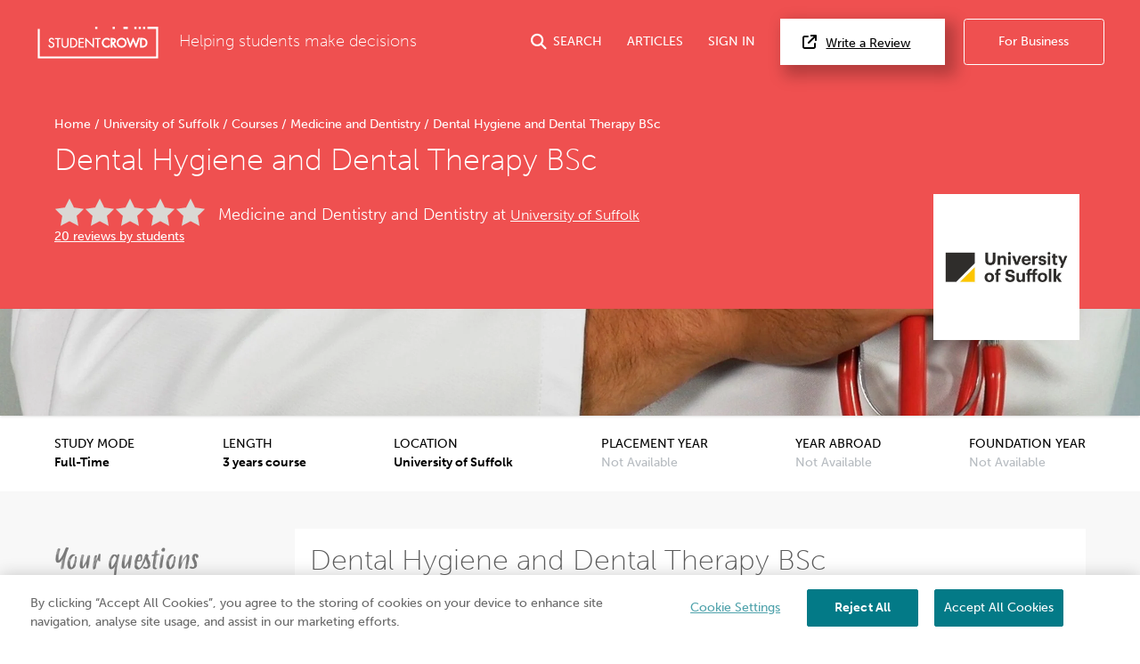

--- FILE ---
content_type: text/html; charset=UTF-8
request_url: https://www.studentcrowd.com/university-of-suffolk/dental-hygiene-and-dental-therapy-bsc-c91901
body_size: 23681
content:
<!DOCTYPE html><html><head><link rel="preconnect" href="https://cdn.cookielaw.org"><link rel="preconnect" href="https://media.studentcrowd.net"><script>
            window.dataLayer = window.dataLayer || [];

            window.sc = {
                searchApiUrl: 'http://search-api-71y54zpd.search-api.svc.cluster.local',
                fbPixelEventId: '',
            };

            window.runtimeConfig = window.runtimeConfig || {
                datadogRumEnabled: true,
                activeFeatureFlags: ["new_review_ratings","sync_index_score_average","new_review_something_flow","display_square_meters_min_max","display_tenancy_availability_public_api","hall_availability_field","include_replies_list_on_review","display_pinned_review_field","display_review_display_name_field"],
                internalTraffic: false
            };

            window.growthbookConfig = window.growthbookConfig || {
                clientKey: "sdk-iMXOt2MvdrB3GKBH",
                decryptionKey: "dMe22S0Y94BW6gCwM1IK4w==",
                apiHost: "https://cdn.growthbook.io",
                attributes: {
                    phpHost: "www.studentcrowd.com",
                    url: "https://www.studentcrowd.com/university-of-suffolk/dental-hygiene-and-dental-therapy-bsc-c91901"
                }
            }
        </script><script>
            // google tag manager
            (function(w,d,s,l,i){w[l]=w[l]||[];w[l].push({'gtm.start':
                new Date().getTime(),event:'gtm.js'});var f=d.getElementsByTagName(s)[0],
                j=d.createElement(s),dl=l!='dataLayer'?'&l='+l:'';j.async=true;j.src=
                'https://www.googletagmanager.com/gtm.js?id='+i+dl;f.parentNode.insertBefore(j,f);
            })(window,document,'script','dataLayer','GTM-TGVHP2Z');
        </script><meta charset="utf-8"><title>Dental Hygiene and Dental Therapy BSc - University of Suffolk | StudentCrowd</title><meta property="og:site_name" content="StudentCrowd" /><meta name="viewport" content="width=device-width, initial-scale=1, maximum-scale=1, user-scalable=0"><meta name="p:domain_verify" content="d409a71011265dd5dc7257a749b811b9"/><meta name="mobile-web-app-capable" content="yes"><meta name="apple-mobile-web-app-status-bar-style" content="black"><meta name="apple-mobile-web-app-title" content="StudentCrowd"><meta name="description" content="Dental Hygiene and Dental Therapy BSc in University of Suffolk"><link rel="canonical" href="https://www.studentcrowd.com/university-of-suffolk/dental-hygiene-and-dental-therapy-bsc-c91901"><script defer src="https://assets.studentcrowd.net/build-v2.999.0/runtime.3826998a.js" data-ot-ignore></script><script defer src="https://assets.studentcrowd.net/build-v2.999.0/stimulus.0416c112.js" data-ot-ignore></script><link rel="stylesheet" href="https://assets.studentcrowd.net/build-v2.999.0/main.0122d1c4.css">
    <script>
      window.CF_RAY = "9c0bff5d2ba70acb";
    </script></head><body><!-- Google Tag Manager (noscript) --><noscript><iframe src="https://www.googletagmanager.com/ns.html?id=GTM-TGVHP2Z" height="0" width="0" style="display:none;visibility:hidden"></iframe></noscript><!-- Google Tag Manager (noscript) End --><header class="tw-bg-sc-red tw-pt-6"><div class="tw-px-6 tw-pb-8"><div class="tw-mx-auto tw-max-w-8xl tw-flex tw-items-center tw-relative" data-controller="mobile-nav header-search login-modal"><a class="tw-mr-6" href="/" title="StudentCrowd"><?xml version="1.0" encoding="UTF-8" standalone="no"?><svg width="140px" height="37px" viewBox="0 0 121 33" version="1.1" xmlns="http://www.w3.org/2000/svg" xmlns:xlink="http://www.w3.org/1999/xlink" xmlns:sketch="http://www.bohemiancoding.com/sketch/ns"><!-- Generator: Sketch 3.0.4 (8053) - http://www.bohemiancoding.com/sketch --><title>StudentCrowd-RGB-Long</title><desc>Created with Sketch.</desc><defs><path id="path-1" d="M0.0076340694,-0.0143935743 L120.973662,-0.0143935743 L120.973662,31.8714859 L0.0076340694,31.8714859 L0.0076340694,-0.0143935743 Z"></path></defs><g id="Page-1" stroke="none" stroke-width="1" fill="none" fill-rule="evenodd" sketch:type="MSPage"><g id="StudentCrowd-RGB-Long" sketch:type="MSLayerGroup" transform="translate(0.000000, 1.000000)"><path d="M101.28438,-0.0143935743 L103.468232,-0.0143935743 L103.468232,2.1915502 L101.28438,2.1915502 L101.28438,-0.0143935743 Z" id="Fill-1" fill="#FFFFFF" sketch:type="MSShapeGroup"></path><path d="M96.916674,-0.0143935743 L99.1005268,-0.0143935743 L99.1005268,2.1915502 L96.916674,2.1915502 L96.916674,-0.0143935743 Z" id="Fill-2" fill="#FFFFFF" sketch:type="MSShapeGroup"></path><path d="M85.9971556,-0.0143935743 L90.3648612,-0.0143935743 L90.3648612,2.1915502 L85.9971556,2.1915502 L85.9971556,-0.0143935743 Z" id="Fill-3" fill="#FFFFFF" sketch:type="MSShapeGroup"></path><path d="M75.1824784,-0.0143935743 L77.3665857,-0.0143935743 L77.3665857,2.1915502 L75.1824784,2.1915502 L75.1824784,-0.0143935743 Z" id="Fill-4" fill="#FFFFFF" sketch:type="MSShapeGroup"></path><path d="M57.7112744,-0.0143935743 L59.8953817,-0.0143935743 L59.8953817,2.1915502 L57.7112744,2.1915502 L57.7112744,-0.0143935743 Z" id="Fill-5" fill="#FFFFFF" sketch:type="MSShapeGroup"></path><g id="Group-9"><mask id="mask-2" sketch:name="Clip 7" fill="white"><use xlink:href="#path-1"></use></mask><g id="Clip-7"></g><path d="M105.651958,-0.0143935743 L107.836065,-0.0143935743 L107.836065,2.1915502 L105.651958,2.1915502 L105.651958,-0.0143935743 Z" id="Fill-6" fill="#FFFFFF" sketch:type="MSShapeGroup" mask="url(#mask-2)"></path><path d="M120.939691,-0.0143935743 L110.020427,-0.0143935743 L110.020427,2.1915502 L118.78981,2.1915502 L118.78981,29.6657992 L2.18398002,29.6657992 L2.18398002,2.1915502 L0,2.1915502 L0,31.8714859 L120.973662,31.8714859 L120.973662,-0.0143935743 L120.939691,-0.0143935743" id="Fill-8" fill="#FFFFFF" sketch:type="MSShapeGroup" mask="url(#mask-2)"></path></g><path d="M69.3160778,10.9781847 C66.562469,10.9781847 64.320979,13.2413173 64.320979,16.0236466 C64.320979,18.7661365 66.562469,20.9977831 69.3160778,20.9977831 C70.3246656,20.9977831 71.3422871,20.6600482 72.1812713,20.0472932 L72.3303901,19.9386988 L72.3303901,17.6363695 L71.7158475,18.2568353 C71.0337434,18.9465703 70.1456467,19.342008 69.2809611,19.342008 C67.519654,19.342008 66.0310105,17.805751 66.0310105,15.9876627 C66.0310105,14.1706024 67.5084574,12.6342169 69.2571682,12.6342169 C70.1590063,12.6342169 71.0533375,13.0281124 71.7119033,13.7147631 L72.3303901,14.3606747 L72.3303901,12.0411245 L72.1853428,11.9321446 C71.3341441,11.2903454 70.3956625,10.9781847 69.3160778,10.9781847" id="Fill-10" fill="#FFFFFF" sketch:type="MSShapeGroup"></path><path d="M76.8365268,14.0460723 C76.8365268,14.9307631 76.3194458,15.2814779 74.9965889,15.2907309 L74.9965889,12.7895904 C76.2425962,12.7960161 76.8365268,12.9955984 76.8365268,14.0460723 L76.8365268,14.0460723 Z M78.5465584,13.97449 C78.5465584,12.0885462 77.3305783,11.1333012 74.9313176,11.1333012 L73.2859211,11.1333012 L73.2859211,20.8424096 L74.9965889,20.8424096 L74.9965889,17.3414297 L77.3847802,20.8424096 L79.4858034,20.8424096 L76.5797676,16.7100402 C77.7928212,16.3743614 78.5465584,15.3525462 78.5465584,13.97449 L78.5465584,13.97449 Z" id="Fill-11" fill="#FFFFFF" sketch:type="MSShapeGroup"></path><path d="M84.226306,19.342008 C82.4153775,19.342008 80.9421293,17.8373655 80.9421293,15.9876627 C80.9421293,14.1388594 82.4153775,12.6342169 84.226306,12.6342169 C86.0381251,12.6342169 87.5112461,14.1388594 87.5112461,15.9876627 C87.5112461,17.8373655 86.0381251,19.342008 84.226306,19.342008 L84.226306,19.342008 Z M84.226306,10.9781847 C81.4721882,10.9781847 79.2313344,13.2307791 79.2313344,15.9996145 C79.2313344,18.7561124 81.4721882,20.9977831 84.226306,20.9977831 C86.9806782,20.9977831 89.2222955,18.7561124 89.2222955,15.9996145 C89.2222955,13.2307791 86.9806782,10.9781847 84.226306,10.9781847 L84.226306,10.9781847 Z" id="Fill-12" fill="#FFFFFF" sketch:type="MSShapeGroup"></path><path d="M104.7874,19.1870201 L104.427962,19.1870201 L104.427962,12.7890763 L104.7874,12.7890763 C105.77792,12.7890763 106.585477,12.9222169 107.309951,13.5687711 C107.966862,14.1502972 108.343731,15.0321606 108.343731,15.9876627 C108.343731,16.9088514 107.990146,17.7493333 107.348248,18.3565622 C106.624029,19.0459116 105.800568,19.1870201 104.7874,19.1870201 L104.7874,19.1870201 Z M108.453789,12.3044498 C107.326746,11.3317269 106.158606,11.1333012 104.751647,11.1333012 L102.717294,11.1333012 L102.717294,20.8424096 L104.728108,20.8424096 C106.205046,20.8424096 107.348248,20.6384578 108.483307,19.6190843 C109.51098,18.6935261 110.05389,17.4416707 110.05389,15.9996145 C110.05389,14.491759 109.501183,13.2147149 108.453789,12.3044498 L108.453789,12.3044498 Z" id="Fill-13" fill="#FFFFFF" sketch:type="MSShapeGroup"></path><path d="M92.897082,17.1976225 L90.7930053,11.1333012 L88.9501409,11.1333012 L92.4537971,20.8424096 L93.3014332,20.8424096 L95.7515878,14.6874859 L98.2019968,20.8424096 L99.049633,20.8424096 L102.552526,11.1333012 L100.710298,11.1333012 L98.6057119,17.1976225 L96.1185321,10.9781847 L95.384898,10.9781847 L92.897082,17.1976225" id="Fill-14" fill="#FFFFFF" sketch:type="MSShapeGroup"></path><path d="M14.5855258,15.2259598 L13.9555878,14.9463133 C13.3350652,14.6637108 12.5628791,14.3114538 12.5628791,13.5771245 C12.5628791,12.8214618 13.192817,12.2295261 13.996939,12.2295261 C14.6786614,12.2295261 15.116857,12.5104578 15.5109022,13.1995502 L15.5773186,13.316241 L16.6253491,12.6369157 L16.5694932,12.5320482 C16.0443964,11.5511004 15.1159664,10.9887229 14.021877,10.9887229 C12.4470957,10.9887229 11.2597434,12.0855904 11.2597434,13.5393414 C11.2597434,14.9946345 12.3079012,15.597751 13.3843049,16.0918876 L14.0010105,16.3634378 C14.8690042,16.7642731 15.6186698,17.1099759 15.6186698,18.1188112 C15.6186698,19.0708434 14.8072955,19.8453976 13.8097771,19.8453976 C12.9112471,19.8453976 12.1874101,19.1638876 12.0494879,18.1889799 L12.0292576,18.0440161 L10.7513144,18.4061687 L10.7751073,18.5227309 C11.0911577,20.0798072 12.2921241,21.0856867 13.834715,21.0856867 C15.565613,21.0856867 16.9218055,19.7379598 16.9218055,18.0181847 C16.9218055,16.3972369 15.7675342,15.7501687 14.5855258,15.2259598" id="Fill-15" fill="#FFFFFF" sketch:type="MSShapeGroup"></path><path d="M17.3803586,12.3936386 L19.65353,12.3936386 L19.65353,20.9219598 L20.9567928,20.9219598 L20.9567928,12.3936386 L23.254775,12.3936386 L23.254775,11.1524498 L17.3803586,11.1524498 L17.3803586,12.3936386" id="Fill-16" fill="#FFFFFF" sketch:type="MSShapeGroup"></path><path d="M29.7205773,16.9456064 L29.720959,17.0915984 C29.7236309,17.7914859 29.7255394,18.5152771 29.2882345,19.0459116 C28.8874458,19.5313092 28.2002524,19.8453976 27.5372334,19.8453976 C26.8378254,19.8453976 26.0992292,19.4935261 25.7408097,18.9896225 C25.350836,18.4487068 25.3518538,17.7079518 25.3535079,17.0548434 L25.3535079,11.1524498 L24.0503722,11.1524498 L24.0503722,17.2357912 C24.0503722,18.244241 24.1239138,19.2210763 25.0125195,20.0778795 C25.650346,20.7088835 26.5941714,21.0856867 27.5372334,21.0856867 C28.5496383,21.0856867 29.5078412,20.6752129 30.1636078,19.9617028 C30.959205,19.1313735 31.0239674,18.235759 31.0239674,17.2357912 L31.0239674,11.1524498 L29.7205773,11.1524498 L29.7205773,16.9456064" id="Fill-17" fill="#FFFFFF" sketch:type="MSShapeGroup"></path><path d="M34.5698654,19.6808996 L33.9349653,19.6808996 L33.9349653,12.3936386 L34.5698654,12.3936386 C35.6759148,12.3936386 36.5816972,12.5443855 37.4085941,13.2824418 C38.1591504,13.9473735 38.5895846,14.9513253 38.5895846,16.0371406 C38.5895846,17.083759 38.186633,18.0408032 37.4552892,18.7320803 C36.6275016,19.5196145 35.7030158,19.6808996 34.5698654,19.6808996 L34.5698654,19.6808996 Z M38.2867666,12.3318233 C37.1522166,11.3534458 35.9655005,11.1524498 34.5324585,11.1524498 L32.6319569,11.1524498 L32.6319569,20.9219598 L34.5068843,20.9219598 C36.0110505,20.9219598 37.1718107,20.7155663 38.3137403,19.6904096 C39.3471388,18.7603534 39.8920841,17.5013012 39.8920841,16.0498635 C39.8920841,14.5305703 39.3375962,13.2444016 38.2867666,12.3318233 L38.2867666,12.3318233 Z" id="Fill-18" fill="#FFFFFF" sketch:type="MSShapeGroup"></path><path d="M41.1005573,20.9219598 L46.2380315,20.9219598 L46.2380315,19.6808996 L42.4034385,19.6808996 L42.4034385,16.2031807 L46.1256835,16.2031807 L46.1256835,14.9627631 L42.4034385,14.9627631 L42.4034385,12.3936386 L46.2380315,12.3936386 L46.2380315,11.1524498 L41.1005573,11.1524498 L41.1005573,20.9219598" id="Fill-19" fill="#FFFFFF" sketch:type="MSShapeGroup"></path><path d="M57.3641788,12.3936386 L59.6368412,12.3936386 L59.6368412,20.9219598 L60.9404858,20.9219598 L60.9404858,12.3936386 L63.2385952,12.3936386 L63.2385952,11.1524498 L57.3641788,11.1524498 L57.3641788,12.3936386" id="Fill-20" fill="#FFFFFF" sketch:type="MSShapeGroup"></path><path d="M55.1770179,11.1524498 L55.1770179,18.3282892 L48.3963102,11.1524498 L47.8330431,11.1524498 L47.8330431,20.9219598 L49.1364332,20.9219598 L49.1364332,13.7833896 L55.8933481,20.9219598 L56.4807897,20.9219598 L56.4807897,11.1524498 L55.1770179,11.1524498" id="Fill-21" fill="#FFFFFF" sketch:type="MSShapeGroup"></path></g></g></svg></a><span class="tw-font-extralight tw-text-white tw-text-xl tw-hidden md:tw-block">
        Helping students make decisions
    </span><a href="#"
       class="tw-group tw-text-white tw-no-underline tw-ml-auto js-search-toggle lg:tw-flex lg:tw-items-center tw-text-nowrap
        "
       data-action="header-search#toggle"
    ><i class="fas fa-search tw-text-xl tw-mr-2"></i><span class="tw-hidden md:tw-inline">SEARCH</span></a><a href="/page/articles"
       class="tw-group tw-text-white tw-no-underline tw-ml-8 tw-hidden lg:tw-flex lg:tw-items-center"
    >
        ARTICLES
    </a><a href="#"
       class="tw-group tw-text-white tw-no-underline tw-ml-8 tw-mr-2 tw-text-nowrap tw-hidden lg:tw-flex lg:tw-items-center"
       data-action="click->login-modal#openModal"
    >
        SIGN IN
    </a><a href="#" data-testid="open-mobile-nav" data-action="click->mobile-nav#toggle" class="tw-ml-4 tw-text-white tw-text-2xl lg:tw-hidden"><i class="fas fa-bars"></i></a><a href="/reviews"
       class="tw-text-base tw-bg-white tw-text-black tw-border-0 tw-py-4 tw-pl-7 tw-pr-11 tw-ml-6 tw-shadow-3xl tw-text-nowrap tw-hidden
       lg:tw-block"
    ><i class="fas fa-external-link tw-mr-3 tw-text-lg"></i>Write a Review
    </a><a href="http://products.studentcrowd.com?utm_source=studentcrowd.com"
       target="_blank"
       class="track-b2b-click tw-bg-sc-red tw-hidden tw-text-white tw-border tw-border-white tw-rounded tw-no-underline tw-ml-6 tw-py-4 tw-px-11 tw-text-nowrap lg:tw-block"
    >
        For Business
    </a></div></div><div class="site-search tw-bg-white" data-controller="search"><div id="header-search-container"
         class="container tw-h-0 tw-transition-[height] tw-duration-200 tw-overflow-hidden"
    ><div class="grid"><div class="grid__col 1 p-"><span class="btn site-search__btn"><span class="glyphicons glyphicons-search"></span></span><form action="/search"
                      method="post"
                      data-action="search#submit"
                      data-turbo-frame="results"
                      data-search-target="form"
                      data-turbo="true"
                ><input id="header-search-input"
                           type="text"
                           placeholder="search universities, accommodation etc..."
                           class="site-search__input"
                           data-action="input->search#input keydown->search#keyDown blur->search#blur focus->search#focus"
                           name="q"
                    /></form></div></div></div><div data-search-target="results" id="target" class="tw-relative tw-max-w-8xl tw-mx-auto"><turbo-frame id="results"></turbo-frame></div></div><script type="application/ld+json">{"@context":"https:\/\/schema.org","@type":"Course","name":"Dental Hygiene and Dental Therapy BSc","description":"This dual role BSc (Hons) Dental Hygiene and Dental Therapy course will be accredited by the General Dental Council (GDC)","provider":{"@type":"Organization","name":"University of Suffolk","sameAs":"https:\/\/www.studentcrowd.com\/university-l1003516-s1008487-university-of-suffolk"},"hasCourseInstance":{"@type":"CourseInstance","courseMode":"Onsite","courseSchedule":{"@type":"Schedule","repeatCount":36,"repeatFrequency":"Monthly"}},"offers":{"@type":"Offer","category":"Paid"}}</script><div class="tw-relative tw-max-w-8xl tw-mx-auto tw-pt-8 tw-px-6 tw-pb-6"><div class="tw-w-[103px] tw-h-[103px] tw-mb-4
                md:tw-absolute md:tw-right-8 md:-tw-bottom-10 md:tw-w-[164px] md:tw-h-[164px] md:tw-mb-0 md:tw-z-10"
        ><img src="https://media.studentcrowd.net/q91/uni-logos/284.jpg?q=1757350418" alt="University of Suffolk"/></div><div class="tw-mb-4 md:tw-mb-2"><a class="tw-text-base tw-text-white tw-no-underline hover:tw-underline" href="/">
            Home
        </a><span class="tw-text-white">/</span><a class="tw-text-base tw-text-white tw-no-underline hover:tw-underline" href="/university-l103517-s1008487-university-l1003516-s1008487-university-of-suffolk-ipswich">
            University of Suffolk
        </a><span class="tw-text-white">/</span><a class="tw-text-base tw-text-white tw-no-underline hover:tw-underline" href="/university-of-suffolk/courses">
            Courses
        </a><span class="tw-text-white">/</span><a class="tw-text-base tw-text-white tw-no-underline hover:tw-underline" href="/university-of-suffolk/courses/medicine-and-dentistry">
            Medicine and Dentistry
        </a><span class="tw-text-white">/</span><span class="tw-text-base tw-ml-1 tw-text-white">Dental Hygiene and Dental Therapy BSc</span><script type="application/ld+json">{"@context":"https:\/\/schema.org","@type":"BreadcrumbList","itemListElement":[{"@type":"ListItem","name":"Home","item":{"@type":"Thing","@id":"https:\/\/www.studentcrowd.com\/"},"position":1},{"@type":"ListItem","name":"University of Suffolk","item":{"@type":"Thing","@id":"https:\/\/www.studentcrowd.com\/university-l103517-s1008487-university-l1003516-s1008487-university-of-suffolk-ipswich"},"position":2},{"@type":"ListItem","name":"Courses","item":{"@type":"Thing","@id":"https:\/\/www.studentcrowd.com\/university-of-suffolk\/courses"},"position":3},{"@type":"ListItem","name":"Medicine and Dentistry","item":{"@type":"Thing","@id":"https:\/\/www.studentcrowd.com\/university-of-suffolk\/courses\/medicine-and-dentistry"},"position":4},{"@type":"ListItem","name":"Dental Hygiene and Dental Therapy BSc","item":{"@type":"Thing","@id":"https:\/\/www.studentcrowd.com\/university-of-suffolk\/dental-hygiene-and-dental-therapy-bsc-c91901"},"position":5}]}</script></div><h1 class="tw-text-white tw-mb-16 md:tw-mb-6">
            Dental Hygiene and Dental Therapy BSc
        </h1><div class="md:tw-flex md:tw-items-start md:tw-flex-wrap md:tw-mb-12 md:tw-pr-[200px]"><div class="tw-mb-2 md:tw-w-[170px] md:tw-mr-4"><div class="stars--lg stars--lg--0 tw-align-middle tw-mr-2"></div><a href="#how-good-is-this-course" class="tw-text-white">20 reviews by students</a></div><span class="tw-mb-2 tw-text-white tw-text-lg tw-font-light md:tw-text-xl md:tw-pt-2">
                Medicine and Dentistry and Dentistry at
                <a href="/university-l1003516-s1008487-university-of-suffolk-ipswich" title="University of Suffolk" class="tw-text-white"><h2 class="tw-text-white tw-text-lg tw-font-light tw-inline">University of Suffolk</h2></a></span></div></div><div class="sc-bg-course-category-1 tw-bg-cover tw-bg-center tw-h-[120px] tw-shadow tw-relative"></div></header><section class="tw-bg-white tw-text-black tw-border-b tw-border-sc-silver-sand md:tw-px-0 md:tw-border-0"><div class="tw-mx-auto tw-max-w-8xl
                md:tw-flex md:tw-justify-between md:tw-p-6"
    ><div class="md:tw-flex md:tw-flex-col"><h4 class="tw-text-black tw-text-base tw-font-normal tw-m-0 tw-inline-block">STUDY MODE</h4><span class="tw-float-right tw-font-semibold">Full-Time</span></div><div class="md:tw-flex md:tw-flex-col"><h4 class="tw-text-black tw-text-base tw-font-normal tw-m-0 tw-inline-block">LENGTH</h4><span class="tw-float-right tw-font-semibold">
                3 years course
            </span></div><div class="md:tw-flex md:tw-flex-col"><h4 class="tw-text-black tw-text-base tw-font-normal tw-m-0 tw-inline-block">LOCATION</h4><span class="tw-float-right tw-font-semibold">University of Suffolk</span></div><div class="md:tw-flex md:tw-flex-col"><h4 class="tw-text-black tw-text-base tw-font-normal tw-m-0 tw-inline-block">PLACEMENT YEAR</h4><span class="tw-float-right tw-text-sc-silver-sand">Not Available</span></div><div class="md:tw-flex md:tw-flex-col"><h4 class="tw-text-black tw-text-base tw-font-normal tw-m-0 tw-inline-block">YEAR ABROAD</h4><span class="tw-float-right tw-text-sc-silver-sand">Not Available</span></div><div class="md:tw-flex md:tw-flex-col"><h4 class="tw-text-black tw-text-base tw-font-normal tw-m-0 tw-inline-block">FOUNDATION YEAR</h4><span class="tw-float-right tw-text-sc-silver-sand">Not Available</span></div></div></section><!-- Global search empty because it is included in 'course/_header.html.twig' --><nav id="mobile-nav" data-controller="mobile-nav" class="lg:tw-hidden tw-fixed tw-bg-sc-red tw-inset-x-0 tw-mb-0 tw-top-0 tw-h-0 tw-overflow-hidden tw-transition-all tw-z-20"><div class="tw-flex tw-items-center tw-justify-between tw-mb-8 tw-px-6 tw-pt-6"><a class="tw-mr-6" href="/"><?xml version="1.0" encoding="UTF-8" standalone="no"?><svg width="140px" height="37px" viewBox="0 0 121 33" version="1.1" xmlns="http://www.w3.org/2000/svg" xmlns:xlink="http://www.w3.org/1999/xlink" xmlns:sketch="http://www.bohemiancoding.com/sketch/ns"><!-- Generator: Sketch 3.0.4 (8053) - http://www.bohemiancoding.com/sketch --><title>StudentCrowd-RGB-Long</title><desc>Created with Sketch.</desc><defs><path id="path-1" d="M0.0076340694,-0.0143935743 L120.973662,-0.0143935743 L120.973662,31.8714859 L0.0076340694,31.8714859 L0.0076340694,-0.0143935743 Z"></path></defs><g id="Page-1" stroke="none" stroke-width="1" fill="none" fill-rule="evenodd" sketch:type="MSPage"><g id="StudentCrowd-RGB-Long" sketch:type="MSLayerGroup" transform="translate(0.000000, 1.000000)"><path d="M101.28438,-0.0143935743 L103.468232,-0.0143935743 L103.468232,2.1915502 L101.28438,2.1915502 L101.28438,-0.0143935743 Z" id="Fill-1" fill="#FFFFFF" sketch:type="MSShapeGroup"></path><path d="M96.916674,-0.0143935743 L99.1005268,-0.0143935743 L99.1005268,2.1915502 L96.916674,2.1915502 L96.916674,-0.0143935743 Z" id="Fill-2" fill="#FFFFFF" sketch:type="MSShapeGroup"></path><path d="M85.9971556,-0.0143935743 L90.3648612,-0.0143935743 L90.3648612,2.1915502 L85.9971556,2.1915502 L85.9971556,-0.0143935743 Z" id="Fill-3" fill="#FFFFFF" sketch:type="MSShapeGroup"></path><path d="M75.1824784,-0.0143935743 L77.3665857,-0.0143935743 L77.3665857,2.1915502 L75.1824784,2.1915502 L75.1824784,-0.0143935743 Z" id="Fill-4" fill="#FFFFFF" sketch:type="MSShapeGroup"></path><path d="M57.7112744,-0.0143935743 L59.8953817,-0.0143935743 L59.8953817,2.1915502 L57.7112744,2.1915502 L57.7112744,-0.0143935743 Z" id="Fill-5" fill="#FFFFFF" sketch:type="MSShapeGroup"></path><g id="Group-9"><mask id="mask-2" sketch:name="Clip 7" fill="white"><use xlink:href="#path-1"></use></mask><g id="Clip-7"></g><path d="M105.651958,-0.0143935743 L107.836065,-0.0143935743 L107.836065,2.1915502 L105.651958,2.1915502 L105.651958,-0.0143935743 Z" id="Fill-6" fill="#FFFFFF" sketch:type="MSShapeGroup" mask="url(#mask-2)"></path><path d="M120.939691,-0.0143935743 L110.020427,-0.0143935743 L110.020427,2.1915502 L118.78981,2.1915502 L118.78981,29.6657992 L2.18398002,29.6657992 L2.18398002,2.1915502 L0,2.1915502 L0,31.8714859 L120.973662,31.8714859 L120.973662,-0.0143935743 L120.939691,-0.0143935743" id="Fill-8" fill="#FFFFFF" sketch:type="MSShapeGroup" mask="url(#mask-2)"></path></g><path d="M69.3160778,10.9781847 C66.562469,10.9781847 64.320979,13.2413173 64.320979,16.0236466 C64.320979,18.7661365 66.562469,20.9977831 69.3160778,20.9977831 C70.3246656,20.9977831 71.3422871,20.6600482 72.1812713,20.0472932 L72.3303901,19.9386988 L72.3303901,17.6363695 L71.7158475,18.2568353 C71.0337434,18.9465703 70.1456467,19.342008 69.2809611,19.342008 C67.519654,19.342008 66.0310105,17.805751 66.0310105,15.9876627 C66.0310105,14.1706024 67.5084574,12.6342169 69.2571682,12.6342169 C70.1590063,12.6342169 71.0533375,13.0281124 71.7119033,13.7147631 L72.3303901,14.3606747 L72.3303901,12.0411245 L72.1853428,11.9321446 C71.3341441,11.2903454 70.3956625,10.9781847 69.3160778,10.9781847" id="Fill-10" fill="#FFFFFF" sketch:type="MSShapeGroup"></path><path d="M76.8365268,14.0460723 C76.8365268,14.9307631 76.3194458,15.2814779 74.9965889,15.2907309 L74.9965889,12.7895904 C76.2425962,12.7960161 76.8365268,12.9955984 76.8365268,14.0460723 L76.8365268,14.0460723 Z M78.5465584,13.97449 C78.5465584,12.0885462 77.3305783,11.1333012 74.9313176,11.1333012 L73.2859211,11.1333012 L73.2859211,20.8424096 L74.9965889,20.8424096 L74.9965889,17.3414297 L77.3847802,20.8424096 L79.4858034,20.8424096 L76.5797676,16.7100402 C77.7928212,16.3743614 78.5465584,15.3525462 78.5465584,13.97449 L78.5465584,13.97449 Z" id="Fill-11" fill="#FFFFFF" sketch:type="MSShapeGroup"></path><path d="M84.226306,19.342008 C82.4153775,19.342008 80.9421293,17.8373655 80.9421293,15.9876627 C80.9421293,14.1388594 82.4153775,12.6342169 84.226306,12.6342169 C86.0381251,12.6342169 87.5112461,14.1388594 87.5112461,15.9876627 C87.5112461,17.8373655 86.0381251,19.342008 84.226306,19.342008 L84.226306,19.342008 Z M84.226306,10.9781847 C81.4721882,10.9781847 79.2313344,13.2307791 79.2313344,15.9996145 C79.2313344,18.7561124 81.4721882,20.9977831 84.226306,20.9977831 C86.9806782,20.9977831 89.2222955,18.7561124 89.2222955,15.9996145 C89.2222955,13.2307791 86.9806782,10.9781847 84.226306,10.9781847 L84.226306,10.9781847 Z" id="Fill-12" fill="#FFFFFF" sketch:type="MSShapeGroup"></path><path d="M104.7874,19.1870201 L104.427962,19.1870201 L104.427962,12.7890763 L104.7874,12.7890763 C105.77792,12.7890763 106.585477,12.9222169 107.309951,13.5687711 C107.966862,14.1502972 108.343731,15.0321606 108.343731,15.9876627 C108.343731,16.9088514 107.990146,17.7493333 107.348248,18.3565622 C106.624029,19.0459116 105.800568,19.1870201 104.7874,19.1870201 L104.7874,19.1870201 Z M108.453789,12.3044498 C107.326746,11.3317269 106.158606,11.1333012 104.751647,11.1333012 L102.717294,11.1333012 L102.717294,20.8424096 L104.728108,20.8424096 C106.205046,20.8424096 107.348248,20.6384578 108.483307,19.6190843 C109.51098,18.6935261 110.05389,17.4416707 110.05389,15.9996145 C110.05389,14.491759 109.501183,13.2147149 108.453789,12.3044498 L108.453789,12.3044498 Z" id="Fill-13" fill="#FFFFFF" sketch:type="MSShapeGroup"></path><path d="M92.897082,17.1976225 L90.7930053,11.1333012 L88.9501409,11.1333012 L92.4537971,20.8424096 L93.3014332,20.8424096 L95.7515878,14.6874859 L98.2019968,20.8424096 L99.049633,20.8424096 L102.552526,11.1333012 L100.710298,11.1333012 L98.6057119,17.1976225 L96.1185321,10.9781847 L95.384898,10.9781847 L92.897082,17.1976225" id="Fill-14" fill="#FFFFFF" sketch:type="MSShapeGroup"></path><path d="M14.5855258,15.2259598 L13.9555878,14.9463133 C13.3350652,14.6637108 12.5628791,14.3114538 12.5628791,13.5771245 C12.5628791,12.8214618 13.192817,12.2295261 13.996939,12.2295261 C14.6786614,12.2295261 15.116857,12.5104578 15.5109022,13.1995502 L15.5773186,13.316241 L16.6253491,12.6369157 L16.5694932,12.5320482 C16.0443964,11.5511004 15.1159664,10.9887229 14.021877,10.9887229 C12.4470957,10.9887229 11.2597434,12.0855904 11.2597434,13.5393414 C11.2597434,14.9946345 12.3079012,15.597751 13.3843049,16.0918876 L14.0010105,16.3634378 C14.8690042,16.7642731 15.6186698,17.1099759 15.6186698,18.1188112 C15.6186698,19.0708434 14.8072955,19.8453976 13.8097771,19.8453976 C12.9112471,19.8453976 12.1874101,19.1638876 12.0494879,18.1889799 L12.0292576,18.0440161 L10.7513144,18.4061687 L10.7751073,18.5227309 C11.0911577,20.0798072 12.2921241,21.0856867 13.834715,21.0856867 C15.565613,21.0856867 16.9218055,19.7379598 16.9218055,18.0181847 C16.9218055,16.3972369 15.7675342,15.7501687 14.5855258,15.2259598" id="Fill-15" fill="#FFFFFF" sketch:type="MSShapeGroup"></path><path d="M17.3803586,12.3936386 L19.65353,12.3936386 L19.65353,20.9219598 L20.9567928,20.9219598 L20.9567928,12.3936386 L23.254775,12.3936386 L23.254775,11.1524498 L17.3803586,11.1524498 L17.3803586,12.3936386" id="Fill-16" fill="#FFFFFF" sketch:type="MSShapeGroup"></path><path d="M29.7205773,16.9456064 L29.720959,17.0915984 C29.7236309,17.7914859 29.7255394,18.5152771 29.2882345,19.0459116 C28.8874458,19.5313092 28.2002524,19.8453976 27.5372334,19.8453976 C26.8378254,19.8453976 26.0992292,19.4935261 25.7408097,18.9896225 C25.350836,18.4487068 25.3518538,17.7079518 25.3535079,17.0548434 L25.3535079,11.1524498 L24.0503722,11.1524498 L24.0503722,17.2357912 C24.0503722,18.244241 24.1239138,19.2210763 25.0125195,20.0778795 C25.650346,20.7088835 26.5941714,21.0856867 27.5372334,21.0856867 C28.5496383,21.0856867 29.5078412,20.6752129 30.1636078,19.9617028 C30.959205,19.1313735 31.0239674,18.235759 31.0239674,17.2357912 L31.0239674,11.1524498 L29.7205773,11.1524498 L29.7205773,16.9456064" id="Fill-17" fill="#FFFFFF" sketch:type="MSShapeGroup"></path><path d="M34.5698654,19.6808996 L33.9349653,19.6808996 L33.9349653,12.3936386 L34.5698654,12.3936386 C35.6759148,12.3936386 36.5816972,12.5443855 37.4085941,13.2824418 C38.1591504,13.9473735 38.5895846,14.9513253 38.5895846,16.0371406 C38.5895846,17.083759 38.186633,18.0408032 37.4552892,18.7320803 C36.6275016,19.5196145 35.7030158,19.6808996 34.5698654,19.6808996 L34.5698654,19.6808996 Z M38.2867666,12.3318233 C37.1522166,11.3534458 35.9655005,11.1524498 34.5324585,11.1524498 L32.6319569,11.1524498 L32.6319569,20.9219598 L34.5068843,20.9219598 C36.0110505,20.9219598 37.1718107,20.7155663 38.3137403,19.6904096 C39.3471388,18.7603534 39.8920841,17.5013012 39.8920841,16.0498635 C39.8920841,14.5305703 39.3375962,13.2444016 38.2867666,12.3318233 L38.2867666,12.3318233 Z" id="Fill-18" fill="#FFFFFF" sketch:type="MSShapeGroup"></path><path d="M41.1005573,20.9219598 L46.2380315,20.9219598 L46.2380315,19.6808996 L42.4034385,19.6808996 L42.4034385,16.2031807 L46.1256835,16.2031807 L46.1256835,14.9627631 L42.4034385,14.9627631 L42.4034385,12.3936386 L46.2380315,12.3936386 L46.2380315,11.1524498 L41.1005573,11.1524498 L41.1005573,20.9219598" id="Fill-19" fill="#FFFFFF" sketch:type="MSShapeGroup"></path><path d="M57.3641788,12.3936386 L59.6368412,12.3936386 L59.6368412,20.9219598 L60.9404858,20.9219598 L60.9404858,12.3936386 L63.2385952,12.3936386 L63.2385952,11.1524498 L57.3641788,11.1524498 L57.3641788,12.3936386" id="Fill-20" fill="#FFFFFF" sketch:type="MSShapeGroup"></path><path d="M55.1770179,11.1524498 L55.1770179,18.3282892 L48.3963102,11.1524498 L47.8330431,11.1524498 L47.8330431,20.9219598 L49.1364332,20.9219598 L49.1364332,13.7833896 L55.8933481,20.9219598 L56.4807897,20.9219598 L56.4807897,11.1524498 L55.1770179,11.1524498" id="Fill-21" fill="#FFFFFF" sketch:type="MSShapeGroup"></path></g></g></svg></a><button data-action="click->mobile-nav#toggle" class="tw-text-white tw-text-2xl"><i class="far fa-times"></i></button></div><ul class="tw-list-none tw-m-0" data-controller="login-modal"><li><a href="/reviews"
               class="tw-block tw-no-underline tw-px-6 tw-py-3 tw-text-3xl tw-text-white hover:tw-bg-white hover:tw-text-sc-red "
    >
        Write a Review
    </a></li><li><a href="http://products.studentcrowd.com?utm_source=studentcrowd.com"
               class="tw-block tw-no-underline tw-px-6 tw-py-3 tw-text-3xl tw-text-white hover:tw-bg-white hover:tw-text-sc-red track-b2b-click"
    >
        For Business
    </a></li><li><a href="/page/league-tables"
               class="tw-block tw-no-underline tw-px-6 tw-py-3 tw-text-3xl tw-text-white hover:tw-bg-white hover:tw-text-sc-red "
    >
        League Tables
    </a></li><li><a href="/page/university"
               class="tw-block tw-no-underline tw-px-6 tw-py-3 tw-text-3xl tw-text-white hover:tw-bg-white hover:tw-text-sc-red "
    >
        Universities
    </a></li><li><a href="/courses"
               class="tw-block tw-no-underline tw-px-6 tw-py-3 tw-text-3xl tw-text-white hover:tw-bg-white hover:tw-text-sc-red "
    >
        Courses
    </a></li><li><a href="/page/accommodation"
               class="tw-block tw-no-underline tw-px-6 tw-py-3 tw-text-3xl tw-text-white hover:tw-bg-white hover:tw-text-sc-red "
    >
        Accommodation
    </a></li><li><a href="/page/location"
               class="tw-block tw-no-underline tw-px-6 tw-py-3 tw-text-3xl tw-text-white hover:tw-bg-white hover:tw-text-sc-red "
    >
        Locations
    </a></li><li><a href="/page/articles"
               class="tw-block tw-no-underline tw-px-6 tw-py-3 tw-text-3xl tw-text-white hover:tw-bg-white hover:tw-text-sc-red "
    >
        Articles
    </a></li><li><a href="/login"
                    data-action="click-&gt;mobile-nav#toggle click-&gt;login-modal#openModal"
               class="tw-block tw-no-underline tw-px-6 tw-py-3 tw-text-3xl tw-text-white hover:tw-bg-white hover:tw-text-sc-red btn-show-login-modal"
    >
        Sign in
    </a></li></ul></nav><main class="tw-bg-default tw-pt-0 md:tw-pt-12 tw-pb-24"><section class="tw-flex tw-mx-auto tw-max-w-8xl tw-mb-14 md:tw-px-6 md:tw-mb-16" ><div class="tw-hidden md:tw-block md:tw-py-5 md:tw-pr-8 md:tw-basis-[270px]"><h2 class="tw-font-smoothy tw-text-4xl tw-text-sc-grey tw-italic">
            Your questions answered&nbsp;...
        </h2><div class="tw-text-black tw-uppercase tw-font-light"><a href="#how-do-i-apply-and-how-easy-is-it-to-get-in"
               class="tw-block tw-no-underline hover:tw-underline tw-mb-4"
            ><h3 class="tw-text-sc-grey tw-text-base tw-font-light">How do I apply and how easy is it to get in?</h3></a><a href="#how-good-is-this-course"
               class="tw-block tw-no-underline hover:tw-underline tw-mb-4"
            ><h3 class="tw-text-sc-grey tw-text-base tw-font-light">How good is this course?</h3></a></div></div><div class="md:tw-basis-[890px] md:tw-flex-grow"><turbo-frame id="course-description"><div class="tw-bg-white tw-mb-8"><div class="tw-p-5"><h2 class="tw-mb-8 tw-text-sc-mid-grey tw-text-4xl">Dental Hygiene and Dental Therapy BSc</h2><div class="tw-text-xl tw-text-sc-mid-grey tw-font-extralight tw-mb-6 markdown"><p>This dual role BSc (Hons) Dental Hygiene and Dental Therapy course will be accredited by the General Dental Council (GDC). The course will provide students with the theoretical and practical skills required</p><a data-turbo="true"
                       rel="noindex nofollow"
                       href="/university-of-suffolk/dental-hygiene-and-dental-therapy-bsc-c91901/description"
                    >read more</a></div><a class="btn btn--md btn--outlined btn--border-blue tw-w-full !tw-py-3 !tw-leading-normal !tw-text-left
                !tw-flex tw-items-center md:tw-w-auto md:!tw-inline-block"
               href="https://www.uos.ac.uk/courses/ug/bsc-hons-dental-hygiene-and-dental-therapy"
               title="Dental Hygiene and Dental Therapy BSc - University of Suffolk"
            >
                Course webpage on University of Suffolk <i class="fas fa-external-link tw-ml-auto tw-pl-1"></i></a></div></div></turbo-frame><div class="md:tw-hidden"></div></div></section><section class="tw-mx-auto tw-max-w-8xl tw-px-4 md:tw-px-6"><h2 id="how-do-i-apply-and-how-easy-is-it-to-get-in" class="tw-font-bold tw-text-sc-blue-grey tw-text-4xl tw-mb-6">
        How do I apply and how easy is it to get in?
    </h2><div class="tw-mb-12"><svg width="48" height="7" viewBox="0 0 48 7" fill="none" xmlns="http://www.w3.org/2000/svg"><path d="M46.7845 4.74574L46.2035 4.91569L45.6224 5.08565C45.4097 5.08586 45.1989 5.12913 45.0014 5.21311C44.5205 5.52115 43.9996 5.07502 43.5589 5.27684C43.1983 4.93694 42.8276 5.18124 42.467 5.16C42.2291 5.12478 41.9945 5.06792 41.7658 4.99005C41.6224 4.97951 41.4784 4.97951 41.335 4.99005C41.0447 4.97412 40.7538 4.97412 40.4635 4.99005C39.2214 5.08565 37.9692 5.18124 36.717 5.29809C36.4165 5.3495 36.1213 5.43131 35.8355 5.54239C35.7854 5.54239 35.7454 5.65923 35.7053 5.71234C35.6652 5.76545 35.6251 5.83981 35.5851 5.81856C35.2846 5.70172 34.9941 5.96727 34.6935 5.96727C34.393 5.96727 34.1626 5.96727 33.9022 5.96727C33.7764 5.94147 33.6472 5.94147 33.5215 5.96727C33.0926 6.0682 32.6481 6.0682 32.2192 5.96727C32.069 5.96727 31.9287 6.09474 31.7785 6.10536C31.2075 6.17971 30.6365 6.2222 30.0555 6.28593C29.7149 6.28593 29.3843 6.39215 29.0538 6.40278C28.7708 6.39503 28.4891 6.35947 28.2123 6.29656C28.0675 6.2472 27.9149 6.22929 27.7634 6.24389C27.6119 6.25849 27.4648 6.3053 27.3308 6.38153C27.2106 6.46651 27.0603 6.3178 26.9301 6.30718C26.5194 6.30718 26.1287 6.02038 25.708 6.2222C25.4371 6.31723 25.1502 6.34983 24.8665 6.3178C24.5868 6.34968 24.3047 6.34968 24.0251 6.3178C23.5342 6.23282 23.0233 6.3178 22.5525 6.17971C22.2608 6.12681 21.9627 6.12681 21.671 6.17971C21.4773 6.19937 21.2823 6.15877 21.11 6.06287C20.8717 5.99215 20.6261 5.9529 20.3788 5.94603C20.1083 5.94603 19.8378 6.031 19.5674 5.80794H19.4972C19.0264 6.09474 18.5556 5.80794 18.0948 5.80794C17.7843 5.80794 17.4737 5.92478 17.1632 5.95665C16.8527 5.98852 16.5221 5.95665 16.1615 5.95665C15.7789 6.04922 15.401 6.16267 15.0295 6.29656C14.9323 6.3381 14.8317 6.3701 14.729 6.39215L13.3967 6.60459C13.3135 6.61478 13.2294 6.61478 13.1462 6.60459H12.8457C12.8457 6.60459 12.7656 6.60459 12.7455 6.60459C12.4851 6.36029 12.2046 6.42402 11.9341 6.39215C11.6301 6.35352 11.3289 6.29319 11.0326 6.21158C10.9825 6.21158 10.9224 6.28593 10.8723 6.3178C10.8222 6.34967 10.692 6.46651 10.6119 6.45588C10.141 6.45588 9.68024 6.17971 9.19941 6.34967C8.86884 5.95665 8.48818 6.21158 8.19767 5.90354C7.90717 5.5955 7.76693 5.7867 7.54655 5.79732C7.33326 5.80482 7.12021 5.77613 6.91545 5.71234C6.76519 5.71234 6.61493 5.46804 6.44464 5.71234C6.44464 5.77608 6.31441 5.71234 6.25431 5.63799C6.19289 5.57598 6.11813 5.53081 6.03651 5.50639C5.95488 5.48198 5.86888 5.47907 5.78595 5.49791C5.70303 5.51675 5.6257 5.55678 5.56068 5.61451C5.49566 5.67224 5.44491 5.74594 5.41285 5.82919C5.40065 5.8516 5.38314 5.87025 5.36206 5.88329C5.34098 5.89633 5.31705 5.90331 5.29264 5.90354C4.80369 5.94688 4.32215 6.05757 3.86017 6.23282C3.6498 6.30718 3.4194 6.16909 3.19902 6.08412C3.01251 5.99019 2.83183 5.88376 2.65809 5.76545L1.96689 5.34057C1.94049 5.31872 1.91008 5.30295 1.87761 5.29428C1.84513 5.28561 1.8113 5.28423 1.7783 5.29023C1.74529 5.29623 1.71382 5.30948 1.68593 5.32912C1.65803 5.34877 1.6343 5.37438 1.61628 5.40431C1.52003 5.50246 1.40336 5.57523 1.27569 5.61675C1.2624 5.62634 1.24669 5.63146 1.23061 5.63146C1.21454 5.63146 1.19883 5.62634 1.18554 5.61675C1.11542 5.28746 0.955138 5.23435 0.854964 5.01129C0.723307 4.67577 0.67502 4.31005 0.714722 3.94909C0.699314 3.67644 0.737678 3.40338 0.827367 3.14734C0.917056 2.89129 1.0561 2.65789 1.23562 2.46201C1.34811 2.34822 1.43093 2.20551 1.47604 2.04775C1.54346 1.78049 1.68083 1.53891 1.87228 1.35095C2.06372 1.16298 2.30143 1.0363 2.55791 0.985554C2.88273 0.871022 3.21882 0.796184 3.55965 0.762492C3.96034 0.762492 4.37105 0.677516 4.78176 0.64565C5.19247 0.613784 5.3828 0.64565 5.68332 0.64565C6.22835 0.565918 6.78113 0.565918 7.32617 0.64565C7.71684 0.75187 8.10752 0.64565 8.48818 0.974932C8.60838 1.08115 8.75864 0.974932 8.88887 0.974932C9.06394 1.01129 9.24149 1.0326 9.41979 1.03866C9.53232 1.0468 9.64516 1.02867 9.75036 0.985554C9.82282 0.928636 9.91061 0.897913 10.0008 0.897913C10.091 0.897913 10.1788 0.928636 10.2512 0.985554C10.4015 1.1024 10.5818 0.985554 10.7521 0.985554C10.9224 0.985554 10.9224 0.847468 10.9925 0.889956C11.3675 1.05159 11.7808 1.08501 12.1746 0.985554C12.435 0.985554 12.6955 1.07053 12.9559 1.04929C13.4768 1.04929 13.9576 1.04929 14.5086 1.04929C14.6302 1.0379 14.7507 1.0166 14.8692 0.985554C15.1706 0.924363 15.4825 0.965239 15.7608 1.1024C15.9424 1.16026 16.1326 1.18188 16.3217 1.16613L17.2734 1.33608C17.4746 1.38336 17.6832 1.38336 17.8844 1.33608C18.2103 1.2262 18.5603 1.2262 18.8862 1.33608C18.8862 1.33608 18.9763 1.33608 19.0164 1.33608C19.1151 1.352 19.2123 1.37688 19.3069 1.41043C19.3069 1.41043 19.367 1.49541 19.3971 1.48479C19.7777 1.31484 20.1383 1.58039 20.509 1.55914C20.7485 1.57293 20.9864 1.60847 21.2202 1.66536C21.3805 1.66536 21.5307 1.66536 21.681 1.66536C21.8484 1.71278 22.0193 1.74477 22.1919 1.76096C22.5325 1.76096 22.8731 1.76096 23.1936 1.76096C23.2437 1.76096 23.2938 1.68661 23.3439 1.68661C23.8548 1.68661 24.3456 1.68661 24.8565 1.68661C25.3674 1.68661 25.6779 1.5379 26.0886 1.5379C26.4993 1.5379 26.6696 1.70785 26.9601 1.72909C27.2506 1.75034 27.2907 1.95216 27.451 1.72909C27.5111 1.64412 27.6013 1.66536 27.6814 1.72909C27.8974 1.82746 28.1223 1.9022 28.3526 1.95216C28.5311 1.93728 28.7033 1.8752 28.8534 1.77158C28.9235 1.77158 28.9836 1.65474 29.0538 1.6335C29.1239 1.61225 29.4444 1.49541 29.6348 1.4423L30.7667 1.20862C31.2979 1.07349 31.8365 0.974152 32.3795 0.9112C32.6231 0.895462 32.8673 0.895462 33.1108 0.9112C33.4514 0.9112 33.792 0.9112 34.1125 0.9112C34.2243 0.875872 34.327 0.814133 34.413 0.730626C34.6375 0.570096 34.9038 0.488355 35.1744 0.496942C35.515 0.496942 35.8656 0.422588 36.1761 0.401344C36.2861 0.390958 36.3967 0.390958 36.5067 0.401344C36.9675 0.401344 37.4183 0.454454 37.879 0.507564C38.1101 0.567291 38.3376 0.641781 38.5602 0.730626C38.7289 0.766517 38.8995 0.791348 39.0711 0.80498L39.6521 0.868712C39.752 0.858273 39.8527 0.858273 39.9526 0.868712C40.0362 0.887651 40.1128 0.931935 40.173 0.996176C40.2581 1.09409 40.3621 1.17135 40.4779 1.22268C40.5938 1.27402 40.7187 1.2982 40.8442 1.29359C41.345 1.29359 41.8459 1.29359 42.3468 1.29359C42.7415 1.22506 43.1301 1.12203 43.5088 0.985554C43.7353 0.942847 43.9687 0.984105 44.1699 1.1024C44.2833 1.14535 44.4072 1.14535 44.5205 1.1024C44.6656 1.03386 44.8226 0.998442 44.9813 0.998442C45.1401 0.998442 45.2971 1.03386 45.4421 1.1024C45.554 1.21131 45.671 1.31413 45.7927 1.41043C45.9103 1.49492 46.0522 1.53255 46.1934 1.51665C46.7143 1.38919 47.115 1.92029 47.5057 2.57885C47.595 2.78913 47.637 3.01855 47.6283 3.24899C47.6196 3.47943 47.5605 3.70456 47.4556 3.9066C47.2953 4.0978 47.1351 4.32086 46.9748 4.52268C46.9162 4.58835 46.8525 4.64875 46.7845 4.70325V4.74574Z" fill="#2A3C4E"/></svg></div><div class="tw-p-0 md:py-4 lg:tw-flex lg:tw-justify-between tw-pb-8"><div class="tw-bg-default tw-mb-8 lg:tw-basis-1/4 lg:tw-mb-0"><h3 class="tw-font-bold tw-text-xl">What you will need to do</h3><div><div class="tw-text-xl tw-text-sc-mid-grey tw-font-extralight tw-flex"><svg width="27" height="19" viewBox="0 0 27 19" fill="none" xmlns="http://www.w3.org/2000/svg"><path d="M25.9152 0.550195C26.6538 1.28262 26.6538 2.46621 25.9152 3.19863L10.7891 18.1986C10.0506 18.9311 8.85701 18.9311 8.11843 18.1986L0.553755 10.6986C-0.184585 9.96621 -0.184585 8.78262 0.553755 8.0502C1.29221 7.31778 2.4893 7.31778 3.22788 8.0502L9.4006 14.2201L23.2445 0.550195C23.9831 -0.183398 25.1766 -0.183398 25.9152 0.550195Z" fill="#A7C365"/></svg><div class="tw-px-2">Apply by 31 Jan</div></div><div class="tw-mb-4"></div><div class="tw-mb-4"><div class="tw-text-xl tw-text-sc-mid-grey tw-font-extralight flex"><svg width="27" height="19" viewBox="0 0 27 19" fill="none" xmlns="http://www.w3.org/2000/svg"><path d="M25.9152 0.550195C26.6538 1.28262 26.6538 2.46621 25.9152 3.19863L10.7891 18.1986C10.0506 18.9311 8.85701 18.9311 8.11843 18.1986L0.553755 10.6986C-0.184585 9.96621 -0.184585 8.78262 0.553755 8.0502C1.29221 7.31778 2.4893 7.31778 3.22788 8.0502L9.4006 14.2201L23.2445 0.550195C23.9831 -0.183398 25.1766 -0.183398 25.9152 0.550195Z" fill="#A7C365"/></svg><div class="tw-px-2">Attend an interview</div></div></div><div class="tw-mb-4"></div></div></div><div class="tw-text-black tw-mb-8 lg:tw-basis-1/4 lg:tw-mb-0"><h3 class="tw-font-bold tw-text-xl">What you won’t need to do</h3><div><div class="tw-mb-4"><div class="tw-text-xl tw-text-sc-mid-grey tw-font-extralight tw-flex"><svg width="19" height="19" viewBox="0 0 19 19" fill="none" xmlns="http://www.w3.org/2000/svg"><path d="M18.0259 15.5522C18.7513 16.2847 18.7513 17.4712 18.0259 18.2036C17.6661 18.5698 17.1902 18.7515 16.7143 18.7515C16.2384 18.7515 15.7637 18.5684 15.4015 18.2021L9.28571 12.0308L3.17049 18.2007C2.80777 18.5698 2.33246 18.7515 1.85714 18.7515C1.38183 18.7515 0.907098 18.5698 0.544085 18.2007C-0.181362 17.4683 -0.181362 16.2817 0.544085 15.5493L6.66105 9.37353L0.544085 3.20068C-0.181362 2.46826 -0.181362 1.28174 0.544085 0.549316C1.26953 -0.183105 2.44475 -0.183105 3.1702 0.549316L9.28571 6.72803L15.4027 0.552246C16.1281 -0.180176 17.3033 -0.180176 18.0288 0.552246C18.7542 1.28467 18.7542 2.47119 18.0288 3.20361L11.9118 9.37939L18.0259 15.5522Z" fill="#E33640"/></svg><div class="tw-px-2">Audition for a Place</div></div></div><div class="tw-mb-4"></div><div class="tw-mb-4"><div class="tw-text-xl tw-text-sc-mid-grey tw-font-extralight tw-flex"><svg width="19" height="19" viewBox="0 0 19 19" fill="none" xmlns="http://www.w3.org/2000/svg"><path d="M18.0259 15.5522C18.7513 16.2847 18.7513 17.4712 18.0259 18.2036C17.6661 18.5698 17.1902 18.7515 16.7143 18.7515C16.2384 18.7515 15.7637 18.5684 15.4015 18.2021L9.28571 12.0308L3.17049 18.2007C2.80777 18.5698 2.33246 18.7515 1.85714 18.7515C1.38183 18.7515 0.907098 18.5698 0.544085 18.2007C-0.181362 17.4683 -0.181362 16.2817 0.544085 15.5493L6.66105 9.37353L0.544085 3.20068C-0.181362 2.46826 -0.181362 1.28174 0.544085 0.549316C1.26953 -0.183105 2.44475 -0.183105 3.1702 0.549316L9.28571 6.72803L15.4027 0.552246C16.1281 -0.180176 17.3033 -0.180176 18.0288 0.552246C18.7542 1.28467 18.7542 2.47119 18.0288 3.20361L11.9118 9.37939L18.0259 15.5522Z" fill="#E33640"/></svg><div class="tw-px-2">Submit a portfolio</div></div></div><div class="tw-text-xl tw-text-sc-mid-grey tw-font-extralight tw-flex"><svg width="19" height="19" viewBox="0 0 19 19" fill="none" xmlns="http://www.w3.org/2000/svg"><path d="M18.0259 15.5522C18.7513 16.2847 18.7513 17.4712 18.0259 18.2036C17.6661 18.5698 17.1902 18.7515 16.7143 18.7515C16.2384 18.7515 15.7637 18.5684 15.4015 18.2021L9.28571 12.0308L3.17049 18.2007C2.80777 18.5698 2.33246 18.7515 1.85714 18.7515C1.38183 18.7515 0.907098 18.5698 0.544085 18.2007C-0.181362 17.4683 -0.181362 16.2817 0.544085 15.5493L6.66105 9.37353L0.544085 3.20068C-0.181362 2.46826 -0.181362 1.28174 0.544085 0.549316C1.26953 -0.183105 2.44475 -0.183105 3.1702 0.549316L9.28571 6.72803L15.4027 0.552246C16.1281 -0.180176 17.3033 -0.180176 18.0288 0.552246C18.7542 1.28467 18.7542 2.47119 18.0288 3.20361L11.9118 9.37939L18.0259 15.5522Z" fill="#E33640"/></svg><div class="tw-px-2">Pass an entry test</div></div></div></div><div class="tw-text-black lg:tw-basis-2/4"><h3 class="tw-font-bold tw-text-xl">
                Points of entry for Dental Hygiene and Dental Therapy BSc
            </h3><div class="tw-text-xl tw-text-sc-mid-grey tw-font-extralight tw-flex"><i class="fas fa-chevron-right tw-text-xl tw-text-sc-light-blue"></i><p class="tw-px-2">Year 1</p></div></div></div></section><section class="tw-bg-split-default-blue tw-pb-12"><div class="tw-max-w-8xl tw-mx-auto tw-px-4 md:tw-px-6"><div class="tw-border-solid tw-border tw-bg-white tw-font-extralight tw-py-4"><div class="tw-mx-4"><h2 class="tw-text-black tw-mb-2 tw-text-2xl">Entry requirements for Medicine and Dentistry and Dentistry at University of Suffolk</h2><div class="tw-mb-6 tw-text-lg">Entry requirements are the formal requirements students need to meet to be considered for a place on a university course.  But, each year many universities accept students with lower grades. The bar chart below shows the actual UCAS tariff points of students currently on this course.</div></div><div class="lg:tw-flex"><turbo-frame id="course-entry-requirement-description"
             class="lg:tw-basis-1/4 lg:tw-border-r lg:tw-border-black"
             data-controller="course-on-change"
><div class="tw-text-black tw-mx-4 tw-border-b md:tw-border-0 md:tw-p-0 tw-py-4"><div class="tw-mr-2"><div class="tw-font-bold tw-mb-2 tw-w-full tw-basis-1/4"><select data-action="change->course-on-change#onChange"
                        class="tw-border-0 tw-p-0 tw-font-bold tw-break-words tw-max-w-full tw-whitespace-normal"
                ><option value="91901" data-url-path="university-of-suffolk/dental-hygiene-and-dental-therapy-bsc-c91901/entry-requirement-description?entryRequirementIndex=0"
                                selected>
                            A level
                        </option><option value="91901" data-url-path="university-of-suffolk/dental-hygiene-and-dental-therapy-bsc-c91901/entry-requirement-description?entryRequirementIndex=1"
                                >
                            T Level
                        </option><option value="91901" data-url-path="university-of-suffolk/dental-hygiene-and-dental-therapy-bsc-c91901/entry-requirement-description?entryRequirementIndex=2"
                                >
                            UCAS Tariff
                        </option><option value="91901" data-url-path="university-of-suffolk/dental-hygiene-and-dental-therapy-bsc-c91901/entry-requirement-description?entryRequirementIndex=3"
                                >
                            Access to HE Diploma
                        </option><option value="91901" data-url-path="university-of-suffolk/dental-hygiene-and-dental-therapy-bsc-c91901/entry-requirement-description?entryRequirementIndex=4"
                                >
                            GCSE/National 4/National 5
                        </option><option value="91901" data-url-path="university-of-suffolk/dental-hygiene-and-dental-therapy-bsc-c91901/entry-requirement-description?entryRequirementIndex=5"
                                >
                            Pearson BTEC Level 3 National Extended Diploma (first teaching from September 2016)
                        </option></select></div><div><div class="tw-w-full tw-pb-6 tw-font-bold tw-text-4xl">B,B,C</div><h3 class="tw-text-black tw-text-base tw-font-bold tw-mb-4 tw-w-full">
                        Required subjects for Dental Hygiene and Dental Therapy BSc at University of Suffolk
                    </h3><div class="tw-text-xl tw-text-sc-mid-grey tw-font-extralight tw-w-full">
                                                    Applicants are expected to hold A-level Biology or a Science related subject at Grade C or above.
                                            </div></div></div></div></turbo-frame><div class="tw-text-black tw-mx-4 tw-border-b lg:tw-border-0 lg:tw-basis-2/4 lg:tw-p-0 tw-py-4 tw-w-full"><input type="hidden" id="ucasTariffMin" name="ucasTariffMin" value="112"><div class="tw-mr-2"><h3 class="tw-font-bold tw-mb-2 tw-w-full tw-text-black tw-text-base">
                UCAS points for current students on
                Medicine and Dentistry and Dentistry at University of Suffolk
            </h3><div class="tw-h-[336px] tw-w-full lg:tw-float-right"><canvas data-controller="ucas-chart symfony--ux-chartjs--chart" data-symfony--ux-chartjs--chart-view-value="{&quot;type&quot;:&quot;bar&quot;,&quot;data&quot;:{&quot;labels&quot;:[&quot;More than 240&quot;,&quot;224 - 239&quot;,&quot;208 - 223&quot;,&quot;192 - 207&quot;,&quot;176 - 191&quot;,&quot;160 - 175&quot;,&quot;144 - 159&quot;,&quot;128 - 143&quot;,&quot;112 - 127&quot;,&quot;96 - 111&quot;,&quot;80 - 95&quot;,&quot;64 - 79&quot;,&quot;48 - 63&quot;,&quot;Less than 48&quot;],&quot;datasets&quot;:[{&quot;data&quot;:[0,0,0,0,0,5,15,10,20,15,15,10,0,0]},{&quot;backgroundColor&quot;:&quot;rgba(237, 238, 239, 1)&quot;,&quot;data&quot;:[100,100,100,100,100,95,85,90,80,85,85,90,100,100]}]},&quot;options&quot;:{&quot;responsive&quot;:true,&quot;indexAxis&quot;:&quot;y&quot;,&quot;barThickness&quot;:19,&quot;maintainAspectRatio&quot;:false,&quot;plugins&quot;:{&quot;stacked100&quot;:{&quot;enable&quot;:true},&quot;legend&quot;:{&quot;display&quot;:false},&quot;tooltip&quot;:{&quot;enabled&quot;:false}},&quot;scales&quot;:{&quot;x&quot;:{&quot;display&quot;:false,&quot;grid&quot;:{&quot;display&quot;:false}},&quot;y&quot;:{&quot;ticks&quot;:{&quot;color&quot;:&quot;black&quot;,&quot;font&quot;:{&quot;size&quot;:14,&quot;weight&quot;:400},&quot;crossAlign&quot;:&quot;near&quot;,&quot;padding&quot;:0},&quot;grid&quot;:{&quot;drawOnChartArea&quot;:false,&quot;drawBorder&quot;:false,&quot;display&quot;:false}}}}}"></canvas></div><div class="tw-mr-2 tw-pt-4 lg:tw-hidden"><span class="tw-text-sc-cornflower-blue tw-font-normal">Asked for: </span><span class="tw-font-bold">
                        112 UCAS Tariff points
                    </span></div></div></div><turbo-frame id="course-english-language-requirement" data-controller="course-on-change" class="lg:tw-basis-1/4"><div class="tw-text-black tw-mx-4 md:tw-p-0 tw-py-4"><div class="tw-mr-2"><h3 class="tw-font-bold tw-mb-2 tw-w-full">English language requirements</h3><div class="tw-font-bold tw-mb-2 tw-w-full tw-pt-2"><select data-action="change->course-on-change#onChange"
                            class="tw-border-0 tw-p-0 tw-font-bold tw-break-words tw-max-w-full tw-whitespace-normal"
                    ><option value="/university-of-suffolk/dental-hygiene-and-dental-therapy-bsc-c91901/english-requirement-description?englishRequirementIndex=0"
                                    selected
                            >
                                IELTS (Academic)
                            </option></select></div><div class="tw-font-bold tw-text-4xl tw-w-full tw-pb-6">6.0</div><div class="tw-mb-4 tw-w-full tw-text-md tw-font-bold">
                    Additional details
                </div><div class="tw-text-xl tw-text-sc-mid-grey tw-font-extralight tw-w-full">
                    IELTS 6.0 overall (minimum 5.5 in all components) where English is not the students&#039; first language.
                </div></div></div></turbo-frame></div></div></div></section><section class="tw-bg-sc-blue-grey"><div class="tw-max-w-8xl tw-mx-auto tw-pb-8 tw-px-6"><div class="sm:tw-flex sm:tw-flex-row sm:tw-flex-wrap sm:tw-justify-between"><div class="sm:tw-max-w-full sm:tw-mr-4 lg:tw-max-w-[270px]"><h2 class="tw-text-white tw-text-[24px]">
                What else do you need to know when applying to university in the UK?
            </h2><div class="tw-text-white"><p>Navigating the university application process can be a bit daunting at the start.
                Use our series of helpful guides on key steps in the process to get started.</p></div></div><article class="tw-bg-white tw-mb-6
                sm:tw-mb-4 sm:tw-min-h-[349px] sm:tw-max-w-[270px]"><div class="sm:tw-h-[155px]"><img src="https://media.studentcrowd.net/w702-h366-q90/content/Pages/Articles/ucas/studentcrowd-what-is-ucas.jpg"
             alt="Apply to UK university"
             class="tw-object-cover tw-min-h-full"
        /></div><div class="tw-px-3 tw-pt-5 tw-pb-7 sm:tw-pt-3"><a href="/page/what-is-ucas" class="tw-no-underline"><h4 class="tw-text-black tw-text-xl tw-font-normal tw-mb-2">
                What is UCAS?
            </h4><svg width="36" height="5" viewBox="0 0 36 5" fill="none" xmlns="http://www.w3.org/2000/svg"><path d="M35.0678 3.46371L34.6349 3.58357L34.202 3.70343C34.0435 3.70359 33.8865 3.7341 33.7393 3.79333C33.3811 4.01057 32.993 3.69594 32.6647 3.83827C32.396 3.59855 32.1199 3.77085 31.8512 3.75587C31.674 3.73103 31.4992 3.69093 31.3288 3.63601C31.2219 3.62858 31.1147 3.62858 31.0079 3.63601C30.7916 3.62478 30.5749 3.62478 30.3586 3.63601C29.4332 3.70343 28.5003 3.77085 27.5674 3.85326C27.3435 3.88952 27.1236 3.94721 26.9107 4.02556C26.8734 4.02556 26.8435 4.10796 26.8137 4.14542C26.7838 4.18287 26.754 4.23531 26.7241 4.22033C26.5002 4.13793 26.2838 4.32521 26.0599 4.32521C25.836 4.32521 25.6644 4.32521 25.4703 4.32521C25.3767 4.30701 25.2804 4.30701 25.1867 4.32521C24.8672 4.39639 24.5361 4.39639 24.2165 4.32521C24.1046 4.32521 24.0001 4.4151 23.8882 4.42259C23.4628 4.47503 23.0374 4.505 22.6045 4.54994C22.3508 4.54994 22.1045 4.62486 21.8582 4.63235C21.6474 4.62689 21.4375 4.60181 21.2313 4.55744C21.1235 4.52263 21.0097 4.51 20.8969 4.52029C20.7841 4.53059 20.6744 4.5636 20.5746 4.61737C20.485 4.6773 20.3731 4.57242 20.2761 4.56493C19.9701 4.56493 19.679 4.36266 19.3656 4.505C19.1638 4.57202 18.9501 4.59501 18.7387 4.57242C18.5303 4.5949 18.3202 4.5949 18.1118 4.57242C17.7461 4.51249 17.3655 4.57242 17.0147 4.47503C16.7974 4.43772 16.5753 4.43772 16.358 4.47503C16.2137 4.4889 16.0685 4.46026 15.9401 4.39263C15.7625 4.34275 15.5796 4.31507 15.3953 4.31022C15.1938 4.31022 14.9923 4.37015 14.7908 4.21284H14.7385C14.3878 4.4151 14.037 4.21284 13.6937 4.21284C13.4624 4.21284 13.231 4.29524 12.9997 4.31772C12.7683 4.34019 12.522 4.31772 12.2534 4.31772C11.9683 4.383 11.6868 4.46301 11.41 4.55744C11.3376 4.58674 11.2627 4.60931 11.1861 4.62486L10.1936 4.77468C10.1316 4.78187 10.069 4.78187 10.007 4.77468H9.7831C9.7831 4.77468 9.72339 4.77468 9.70847 4.77468C9.51443 4.60238 9.30547 4.64733 9.10396 4.62486C8.87748 4.59761 8.65308 4.55506 8.43229 4.49751C8.39498 4.49751 8.3502 4.54995 8.31289 4.57242C8.27557 4.59489 8.17855 4.6773 8.11885 4.66981C7.76809 4.66981 7.42479 4.47503 7.06656 4.59489C6.82029 4.31772 6.53669 4.49751 6.32026 4.28026C6.10384 4.06301 5.99935 4.19786 5.83517 4.20535C5.67627 4.21063 5.51754 4.1904 5.365 4.14542C5.25305 4.14542 5.14111 3.97312 5.01424 4.14542C5.01424 4.19036 4.91722 4.14542 4.87244 4.09298C4.82669 4.04924 4.77098 4.01738 4.71018 4.00017C4.64937 3.98295 4.58529 3.9809 4.52351 3.99419C4.46173 4.00747 4.40412 4.0357 4.35568 4.07642C4.30724 4.11713 4.26943 4.16911 4.24555 4.22782C4.23646 4.24363 4.22341 4.25678 4.20771 4.26598C4.192 4.27517 4.17418 4.2801 4.15599 4.28026C3.79172 4.31082 3.43296 4.38889 3.08878 4.51249C2.93206 4.56493 2.76041 4.46754 2.59623 4.40761C2.45727 4.34137 2.32266 4.26631 2.19322 4.18287L1.67828 3.88322C1.65861 3.86781 1.63596 3.85669 1.61176 3.85057C1.58756 3.84446 1.56236 3.84349 1.53777 3.84772C1.51318 3.85195 1.48974 3.86129 1.46896 3.87515C1.44817 3.889 1.4305 3.90706 1.41707 3.92817C1.34536 3.99739 1.25844 4.04872 1.16333 4.078C1.15343 4.08476 1.14172 4.08838 1.12975 4.08838C1.11777 4.08838 1.10607 4.08476 1.09616 4.078C1.04392 3.84577 0.924513 3.80831 0.849883 3.65099C0.751797 3.41436 0.715823 3.15643 0.745401 2.90187C0.733922 2.70958 0.762504 2.517 0.829323 2.33642C0.896142 2.15584 0.99973 1.99123 1.13348 1.85309C1.21728 1.77283 1.27898 1.67219 1.31259 1.56093C1.36282 1.37244 1.46516 1.20206 1.60779 1.0695C1.75042 0.936932 1.92751 0.847591 2.11859 0.8118C2.36059 0.731026 2.61097 0.678245 2.86489 0.654484C3.16341 0.654484 3.4694 0.594554 3.77538 0.57208C4.08136 0.549606 4.22316 0.57208 4.44705 0.57208C4.8531 0.515848 5.26493 0.515848 5.67098 0.57208C5.96204 0.646992 6.2531 0.57208 6.53669 0.804309C6.62625 0.879222 6.73819 0.804309 6.83521 0.804309C6.96564 0.829948 7.09791 0.844979 7.23075 0.849257C7.31458 0.854996 7.39865 0.84221 7.47703 0.8118C7.53101 0.771659 7.59642 0.74999 7.6636 0.74999C7.73079 0.74999 7.79619 0.771659 7.85018 0.8118C7.96212 0.894204 8.09646 0.8118 8.22333 0.8118C8.3502 0.8118 8.3502 0.714414 8.40244 0.744379C8.68183 0.85837 8.9897 0.881941 9.28308 0.8118C9.47711 0.8118 9.67115 0.871731 9.86519 0.856748C10.2533 0.856748 10.6115 0.856748 11.022 0.856748C11.1125 0.84872 11.2024 0.833693 11.2906 0.8118C11.5152 0.768645 11.7475 0.797473 11.9548 0.894204C12.0902 0.935017 12.2319 0.950258 12.3728 0.939152L13.0817 1.05901C13.2317 1.09236 13.3871 1.09236 13.537 1.05901C13.7798 0.981521 14.0405 0.981521 14.2833 1.05901C14.2833 1.05901 14.3505 1.05901 14.3803 1.05901C14.4538 1.07024 14.5262 1.08778 14.5967 1.11145C14.5967 1.11145 14.6415 1.17138 14.6639 1.16389C14.9475 1.04403 15.2162 1.23131 15.4923 1.21633C15.6707 1.22606 15.848 1.25112 16.0222 1.29124C16.1416 1.29124 16.2535 1.29124 16.3655 1.29124C16.4902 1.32469 16.6175 1.34724 16.7461 1.35866C16.9998 1.35866 17.2536 1.35866 17.4924 1.35866C17.5297 1.35866 17.567 1.30622 17.6043 1.30622C17.9849 1.30622 18.3506 1.30622 18.7312 1.30622C19.1119 1.30622 19.3432 1.20135 19.6492 1.20135C19.9552 1.20135 20.082 1.32121 20.2985 1.33619C20.5149 1.35117 20.5447 1.49351 20.6642 1.33619C20.7089 1.27626 20.7761 1.29124 20.8358 1.33619C20.9967 1.40556 21.1643 1.45827 21.3358 1.49351C21.4689 1.48302 21.5971 1.43923 21.709 1.36615C21.7612 1.36615 21.806 1.28375 21.8582 1.26877C21.9105 1.25379 22.1493 1.17138 22.2911 1.13393L23.1344 0.969117C23.5301 0.873818 23.9314 0.803759 24.336 0.759362C24.5174 0.748262 24.6993 0.748262 24.8808 0.759362C25.1345 0.759362 25.3882 0.759362 25.6271 0.759362C25.7103 0.734446 25.7869 0.690904 25.8509 0.63201C26.0181 0.518794 26.2165 0.461146 26.4181 0.467202C26.6719 0.467202 26.9331 0.414763 27.1644 0.39978C27.2464 0.392456 27.3288 0.392456 27.4107 0.39978C27.754 0.39978 28.0898 0.437237 28.4331 0.474693C28.6053 0.516816 28.7748 0.569351 28.9406 0.63201C29.0663 0.657322 29.1934 0.674835 29.3212 0.684449L29.7541 0.729396C29.8285 0.722034 29.9035 0.722034 29.978 0.729396C30.0402 0.742753 30.0973 0.773985 30.1422 0.819292C30.2055 0.888344 30.283 0.942836 30.3693 0.979039C30.4556 1.01524 30.5487 1.0323 30.6422 1.02905C31.0153 1.02905 31.3885 1.02905 31.7616 1.02905C32.0557 0.980716 32.3452 0.908052 32.6273 0.8118C32.7961 0.781681 32.97 0.810779 33.1199 0.894204C33.2044 0.924501 33.2967 0.924501 33.3811 0.894204C33.4892 0.845869 33.6061 0.82089 33.7244 0.82089C33.8427 0.82089 33.9597 0.845869 34.0677 0.894204C34.1511 0.97102 34.2382 1.04353 34.3289 1.11145C34.4165 1.17103 34.5222 1.19757 34.6274 1.18636C35.0155 1.09647 35.314 1.47103 35.6051 1.93549C35.6716 2.08379 35.7029 2.24559 35.6964 2.40811C35.6899 2.57063 35.6459 2.72941 35.5678 2.8719C35.4484 3.00674 35.329 3.16406 35.2095 3.30639C35.1659 3.35271 35.1184 3.3953 35.0678 3.43375V3.46371Z" fill="#4CB8B1"/></svg><div class="tw-mt-2">
                Read our UCAS explainer which covers who they are and what they do
            </div></a></div></article><article class="tw-bg-white tw-mb-6
                sm:tw-mb-4 sm:tw-min-h-[349px] sm:tw-max-w-[270px]"><div class="sm:tw-h-[155px]"><img src="https://media.studentcrowd.net/w702-h366-q90/content/Pages/Articles/how-to-apply-to-uni/studentcrowd-how-to-apply-to-uni.jpg"
             alt="Apply to UK university"
             class="tw-object-cover tw-min-h-full"
        /></div><div class="tw-px-3 tw-pt-5 tw-pb-7 sm:tw-pt-3"><a href="/page/university-application-process" class="tw-no-underline"><h4 class="tw-text-black tw-text-xl tw-font-normal tw-mb-2">
                University Application Process
            </h4><svg width="36" height="5" viewBox="0 0 36 5" fill="none" xmlns="http://www.w3.org/2000/svg"><path d="M35.0678 3.46371L34.6349 3.58357L34.202 3.70343C34.0435 3.70359 33.8865 3.7341 33.7393 3.79333C33.3811 4.01057 32.993 3.69594 32.6647 3.83827C32.396 3.59855 32.1199 3.77085 31.8512 3.75587C31.674 3.73103 31.4992 3.69093 31.3288 3.63601C31.2219 3.62858 31.1147 3.62858 31.0079 3.63601C30.7916 3.62478 30.5749 3.62478 30.3586 3.63601C29.4332 3.70343 28.5003 3.77085 27.5674 3.85326C27.3435 3.88952 27.1236 3.94721 26.9107 4.02556C26.8734 4.02556 26.8435 4.10796 26.8137 4.14542C26.7838 4.18287 26.754 4.23531 26.7241 4.22033C26.5002 4.13793 26.2838 4.32521 26.0599 4.32521C25.836 4.32521 25.6644 4.32521 25.4703 4.32521C25.3767 4.30701 25.2804 4.30701 25.1867 4.32521C24.8672 4.39639 24.5361 4.39639 24.2165 4.32521C24.1046 4.32521 24.0001 4.4151 23.8882 4.42259C23.4628 4.47503 23.0374 4.505 22.6045 4.54994C22.3508 4.54994 22.1045 4.62486 21.8582 4.63235C21.6474 4.62689 21.4375 4.60181 21.2313 4.55744C21.1235 4.52263 21.0097 4.51 20.8969 4.52029C20.7841 4.53059 20.6744 4.5636 20.5746 4.61737C20.485 4.6773 20.3731 4.57242 20.2761 4.56493C19.9701 4.56493 19.679 4.36266 19.3656 4.505C19.1638 4.57202 18.9501 4.59501 18.7387 4.57242C18.5303 4.5949 18.3202 4.5949 18.1118 4.57242C17.7461 4.51249 17.3655 4.57242 17.0147 4.47503C16.7974 4.43772 16.5753 4.43772 16.358 4.47503C16.2137 4.4889 16.0685 4.46026 15.9401 4.39263C15.7625 4.34275 15.5796 4.31507 15.3953 4.31022C15.1938 4.31022 14.9923 4.37015 14.7908 4.21284H14.7385C14.3878 4.4151 14.037 4.21284 13.6937 4.21284C13.4624 4.21284 13.231 4.29524 12.9997 4.31772C12.7683 4.34019 12.522 4.31772 12.2534 4.31772C11.9683 4.383 11.6868 4.46301 11.41 4.55744C11.3376 4.58674 11.2627 4.60931 11.1861 4.62486L10.1936 4.77468C10.1316 4.78187 10.069 4.78187 10.007 4.77468H9.7831C9.7831 4.77468 9.72339 4.77468 9.70847 4.77468C9.51443 4.60238 9.30547 4.64733 9.10396 4.62486C8.87748 4.59761 8.65308 4.55506 8.43229 4.49751C8.39498 4.49751 8.3502 4.54995 8.31289 4.57242C8.27557 4.59489 8.17855 4.6773 8.11885 4.66981C7.76809 4.66981 7.42479 4.47503 7.06656 4.59489C6.82029 4.31772 6.53669 4.49751 6.32026 4.28026C6.10384 4.06301 5.99935 4.19786 5.83517 4.20535C5.67627 4.21063 5.51754 4.1904 5.365 4.14542C5.25305 4.14542 5.14111 3.97312 5.01424 4.14542C5.01424 4.19036 4.91722 4.14542 4.87244 4.09298C4.82669 4.04924 4.77098 4.01738 4.71018 4.00017C4.64937 3.98295 4.58529 3.9809 4.52351 3.99419C4.46173 4.00747 4.40412 4.0357 4.35568 4.07642C4.30724 4.11713 4.26943 4.16911 4.24555 4.22782C4.23646 4.24363 4.22341 4.25678 4.20771 4.26598C4.192 4.27517 4.17418 4.2801 4.15599 4.28026C3.79172 4.31082 3.43296 4.38889 3.08878 4.51249C2.93206 4.56493 2.76041 4.46754 2.59623 4.40761C2.45727 4.34137 2.32266 4.26631 2.19322 4.18287L1.67828 3.88322C1.65861 3.86781 1.63596 3.85669 1.61176 3.85057C1.58756 3.84446 1.56236 3.84349 1.53777 3.84772C1.51318 3.85195 1.48974 3.86129 1.46896 3.87515C1.44817 3.889 1.4305 3.90706 1.41707 3.92817C1.34536 3.99739 1.25844 4.04872 1.16333 4.078C1.15343 4.08476 1.14172 4.08838 1.12975 4.08838C1.11777 4.08838 1.10607 4.08476 1.09616 4.078C1.04392 3.84577 0.924513 3.80831 0.849883 3.65099C0.751797 3.41436 0.715823 3.15643 0.745401 2.90187C0.733922 2.70958 0.762504 2.517 0.829323 2.33642C0.896142 2.15584 0.99973 1.99123 1.13348 1.85309C1.21728 1.77283 1.27898 1.67219 1.31259 1.56093C1.36282 1.37244 1.46516 1.20206 1.60779 1.0695C1.75042 0.936932 1.92751 0.847591 2.11859 0.8118C2.36059 0.731026 2.61097 0.678245 2.86489 0.654484C3.16341 0.654484 3.4694 0.594554 3.77538 0.57208C4.08136 0.549606 4.22316 0.57208 4.44705 0.57208C4.8531 0.515848 5.26493 0.515848 5.67098 0.57208C5.96204 0.646992 6.2531 0.57208 6.53669 0.804309C6.62625 0.879222 6.73819 0.804309 6.83521 0.804309C6.96564 0.829948 7.09791 0.844979 7.23075 0.849257C7.31458 0.854996 7.39865 0.84221 7.47703 0.8118C7.53101 0.771659 7.59642 0.74999 7.6636 0.74999C7.73079 0.74999 7.79619 0.771659 7.85018 0.8118C7.96212 0.894204 8.09646 0.8118 8.22333 0.8118C8.3502 0.8118 8.3502 0.714414 8.40244 0.744379C8.68183 0.85837 8.9897 0.881941 9.28308 0.8118C9.47711 0.8118 9.67115 0.871731 9.86519 0.856748C10.2533 0.856748 10.6115 0.856748 11.022 0.856748C11.1125 0.84872 11.2024 0.833693 11.2906 0.8118C11.5152 0.768645 11.7475 0.797473 11.9548 0.894204C12.0902 0.935017 12.2319 0.950258 12.3728 0.939152L13.0817 1.05901C13.2317 1.09236 13.3871 1.09236 13.537 1.05901C13.7798 0.981521 14.0405 0.981521 14.2833 1.05901C14.2833 1.05901 14.3505 1.05901 14.3803 1.05901C14.4538 1.07024 14.5262 1.08778 14.5967 1.11145C14.5967 1.11145 14.6415 1.17138 14.6639 1.16389C14.9475 1.04403 15.2162 1.23131 15.4923 1.21633C15.6707 1.22606 15.848 1.25112 16.0222 1.29124C16.1416 1.29124 16.2535 1.29124 16.3655 1.29124C16.4902 1.32469 16.6175 1.34724 16.7461 1.35866C16.9998 1.35866 17.2536 1.35866 17.4924 1.35866C17.5297 1.35866 17.567 1.30622 17.6043 1.30622C17.9849 1.30622 18.3506 1.30622 18.7312 1.30622C19.1119 1.30622 19.3432 1.20135 19.6492 1.20135C19.9552 1.20135 20.082 1.32121 20.2985 1.33619C20.5149 1.35117 20.5447 1.49351 20.6642 1.33619C20.7089 1.27626 20.7761 1.29124 20.8358 1.33619C20.9967 1.40556 21.1643 1.45827 21.3358 1.49351C21.4689 1.48302 21.5971 1.43923 21.709 1.36615C21.7612 1.36615 21.806 1.28375 21.8582 1.26877C21.9105 1.25379 22.1493 1.17138 22.2911 1.13393L23.1344 0.969117C23.5301 0.873818 23.9314 0.803759 24.336 0.759362C24.5174 0.748262 24.6993 0.748262 24.8808 0.759362C25.1345 0.759362 25.3882 0.759362 25.6271 0.759362C25.7103 0.734446 25.7869 0.690904 25.8509 0.63201C26.0181 0.518794 26.2165 0.461146 26.4181 0.467202C26.6719 0.467202 26.9331 0.414763 27.1644 0.39978C27.2464 0.392456 27.3288 0.392456 27.4107 0.39978C27.754 0.39978 28.0898 0.437237 28.4331 0.474693C28.6053 0.516816 28.7748 0.569351 28.9406 0.63201C29.0663 0.657322 29.1934 0.674835 29.3212 0.684449L29.7541 0.729396C29.8285 0.722034 29.9035 0.722034 29.978 0.729396C30.0402 0.742753 30.0973 0.773985 30.1422 0.819292C30.2055 0.888344 30.283 0.942836 30.3693 0.979039C30.4556 1.01524 30.5487 1.0323 30.6422 1.02905C31.0153 1.02905 31.3885 1.02905 31.7616 1.02905C32.0557 0.980716 32.3452 0.908052 32.6273 0.8118C32.7961 0.781681 32.97 0.810779 33.1199 0.894204C33.2044 0.924501 33.2967 0.924501 33.3811 0.894204C33.4892 0.845869 33.6061 0.82089 33.7244 0.82089C33.8427 0.82089 33.9597 0.845869 34.0677 0.894204C34.1511 0.97102 34.2382 1.04353 34.3289 1.11145C34.4165 1.17103 34.5222 1.19757 34.6274 1.18636C35.0155 1.09647 35.314 1.47103 35.6051 1.93549C35.6716 2.08379 35.7029 2.24559 35.6964 2.40811C35.6899 2.57063 35.6459 2.72941 35.5678 2.8719C35.4484 3.00674 35.329 3.16406 35.2095 3.30639C35.1659 3.35271 35.1184 3.3953 35.0678 3.43375V3.46371Z" fill="#4CB8B1"/></svg><div class="tw-mt-2">
                
                    What else do you need to know when applying to university in the UK?
                    Navigating the university application process can...
            </div></a></div></article><article class="tw-bg-white tw-mb-6
                sm:tw-mb-4 sm:tw-min-h-[349px] sm:tw-max-w-[270px]"><div class="sm:tw-h-[155px]"><img src="https://media.studentcrowd.net/w702-h366-q90/content/og-updates-17-08-2022/studentcrowd-your-guide-to-clearing-2022.jpg"
             alt="Apply to UK university"
             class="tw-object-cover tw-min-h-full"
        /></div><div class="tw-px-3 tw-pt-5 tw-pb-7 sm:tw-pt-3"><a href="/page/ucas-clearing" class="tw-no-underline"><h4 class="tw-text-black tw-text-xl tw-font-normal tw-mb-2">
                Your Guide to Clearing
            </h4><svg width="36" height="5" viewBox="0 0 36 5" fill="none" xmlns="http://www.w3.org/2000/svg"><path d="M35.0678 3.46371L34.6349 3.58357L34.202 3.70343C34.0435 3.70359 33.8865 3.7341 33.7393 3.79333C33.3811 4.01057 32.993 3.69594 32.6647 3.83827C32.396 3.59855 32.1199 3.77085 31.8512 3.75587C31.674 3.73103 31.4992 3.69093 31.3288 3.63601C31.2219 3.62858 31.1147 3.62858 31.0079 3.63601C30.7916 3.62478 30.5749 3.62478 30.3586 3.63601C29.4332 3.70343 28.5003 3.77085 27.5674 3.85326C27.3435 3.88952 27.1236 3.94721 26.9107 4.02556C26.8734 4.02556 26.8435 4.10796 26.8137 4.14542C26.7838 4.18287 26.754 4.23531 26.7241 4.22033C26.5002 4.13793 26.2838 4.32521 26.0599 4.32521C25.836 4.32521 25.6644 4.32521 25.4703 4.32521C25.3767 4.30701 25.2804 4.30701 25.1867 4.32521C24.8672 4.39639 24.5361 4.39639 24.2165 4.32521C24.1046 4.32521 24.0001 4.4151 23.8882 4.42259C23.4628 4.47503 23.0374 4.505 22.6045 4.54994C22.3508 4.54994 22.1045 4.62486 21.8582 4.63235C21.6474 4.62689 21.4375 4.60181 21.2313 4.55744C21.1235 4.52263 21.0097 4.51 20.8969 4.52029C20.7841 4.53059 20.6744 4.5636 20.5746 4.61737C20.485 4.6773 20.3731 4.57242 20.2761 4.56493C19.9701 4.56493 19.679 4.36266 19.3656 4.505C19.1638 4.57202 18.9501 4.59501 18.7387 4.57242C18.5303 4.5949 18.3202 4.5949 18.1118 4.57242C17.7461 4.51249 17.3655 4.57242 17.0147 4.47503C16.7974 4.43772 16.5753 4.43772 16.358 4.47503C16.2137 4.4889 16.0685 4.46026 15.9401 4.39263C15.7625 4.34275 15.5796 4.31507 15.3953 4.31022C15.1938 4.31022 14.9923 4.37015 14.7908 4.21284H14.7385C14.3878 4.4151 14.037 4.21284 13.6937 4.21284C13.4624 4.21284 13.231 4.29524 12.9997 4.31772C12.7683 4.34019 12.522 4.31772 12.2534 4.31772C11.9683 4.383 11.6868 4.46301 11.41 4.55744C11.3376 4.58674 11.2627 4.60931 11.1861 4.62486L10.1936 4.77468C10.1316 4.78187 10.069 4.78187 10.007 4.77468H9.7831C9.7831 4.77468 9.72339 4.77468 9.70847 4.77468C9.51443 4.60238 9.30547 4.64733 9.10396 4.62486C8.87748 4.59761 8.65308 4.55506 8.43229 4.49751C8.39498 4.49751 8.3502 4.54995 8.31289 4.57242C8.27557 4.59489 8.17855 4.6773 8.11885 4.66981C7.76809 4.66981 7.42479 4.47503 7.06656 4.59489C6.82029 4.31772 6.53669 4.49751 6.32026 4.28026C6.10384 4.06301 5.99935 4.19786 5.83517 4.20535C5.67627 4.21063 5.51754 4.1904 5.365 4.14542C5.25305 4.14542 5.14111 3.97312 5.01424 4.14542C5.01424 4.19036 4.91722 4.14542 4.87244 4.09298C4.82669 4.04924 4.77098 4.01738 4.71018 4.00017C4.64937 3.98295 4.58529 3.9809 4.52351 3.99419C4.46173 4.00747 4.40412 4.0357 4.35568 4.07642C4.30724 4.11713 4.26943 4.16911 4.24555 4.22782C4.23646 4.24363 4.22341 4.25678 4.20771 4.26598C4.192 4.27517 4.17418 4.2801 4.15599 4.28026C3.79172 4.31082 3.43296 4.38889 3.08878 4.51249C2.93206 4.56493 2.76041 4.46754 2.59623 4.40761C2.45727 4.34137 2.32266 4.26631 2.19322 4.18287L1.67828 3.88322C1.65861 3.86781 1.63596 3.85669 1.61176 3.85057C1.58756 3.84446 1.56236 3.84349 1.53777 3.84772C1.51318 3.85195 1.48974 3.86129 1.46896 3.87515C1.44817 3.889 1.4305 3.90706 1.41707 3.92817C1.34536 3.99739 1.25844 4.04872 1.16333 4.078C1.15343 4.08476 1.14172 4.08838 1.12975 4.08838C1.11777 4.08838 1.10607 4.08476 1.09616 4.078C1.04392 3.84577 0.924513 3.80831 0.849883 3.65099C0.751797 3.41436 0.715823 3.15643 0.745401 2.90187C0.733922 2.70958 0.762504 2.517 0.829323 2.33642C0.896142 2.15584 0.99973 1.99123 1.13348 1.85309C1.21728 1.77283 1.27898 1.67219 1.31259 1.56093C1.36282 1.37244 1.46516 1.20206 1.60779 1.0695C1.75042 0.936932 1.92751 0.847591 2.11859 0.8118C2.36059 0.731026 2.61097 0.678245 2.86489 0.654484C3.16341 0.654484 3.4694 0.594554 3.77538 0.57208C4.08136 0.549606 4.22316 0.57208 4.44705 0.57208C4.8531 0.515848 5.26493 0.515848 5.67098 0.57208C5.96204 0.646992 6.2531 0.57208 6.53669 0.804309C6.62625 0.879222 6.73819 0.804309 6.83521 0.804309C6.96564 0.829948 7.09791 0.844979 7.23075 0.849257C7.31458 0.854996 7.39865 0.84221 7.47703 0.8118C7.53101 0.771659 7.59642 0.74999 7.6636 0.74999C7.73079 0.74999 7.79619 0.771659 7.85018 0.8118C7.96212 0.894204 8.09646 0.8118 8.22333 0.8118C8.3502 0.8118 8.3502 0.714414 8.40244 0.744379C8.68183 0.85837 8.9897 0.881941 9.28308 0.8118C9.47711 0.8118 9.67115 0.871731 9.86519 0.856748C10.2533 0.856748 10.6115 0.856748 11.022 0.856748C11.1125 0.84872 11.2024 0.833693 11.2906 0.8118C11.5152 0.768645 11.7475 0.797473 11.9548 0.894204C12.0902 0.935017 12.2319 0.950258 12.3728 0.939152L13.0817 1.05901C13.2317 1.09236 13.3871 1.09236 13.537 1.05901C13.7798 0.981521 14.0405 0.981521 14.2833 1.05901C14.2833 1.05901 14.3505 1.05901 14.3803 1.05901C14.4538 1.07024 14.5262 1.08778 14.5967 1.11145C14.5967 1.11145 14.6415 1.17138 14.6639 1.16389C14.9475 1.04403 15.2162 1.23131 15.4923 1.21633C15.6707 1.22606 15.848 1.25112 16.0222 1.29124C16.1416 1.29124 16.2535 1.29124 16.3655 1.29124C16.4902 1.32469 16.6175 1.34724 16.7461 1.35866C16.9998 1.35866 17.2536 1.35866 17.4924 1.35866C17.5297 1.35866 17.567 1.30622 17.6043 1.30622C17.9849 1.30622 18.3506 1.30622 18.7312 1.30622C19.1119 1.30622 19.3432 1.20135 19.6492 1.20135C19.9552 1.20135 20.082 1.32121 20.2985 1.33619C20.5149 1.35117 20.5447 1.49351 20.6642 1.33619C20.7089 1.27626 20.7761 1.29124 20.8358 1.33619C20.9967 1.40556 21.1643 1.45827 21.3358 1.49351C21.4689 1.48302 21.5971 1.43923 21.709 1.36615C21.7612 1.36615 21.806 1.28375 21.8582 1.26877C21.9105 1.25379 22.1493 1.17138 22.2911 1.13393L23.1344 0.969117C23.5301 0.873818 23.9314 0.803759 24.336 0.759362C24.5174 0.748262 24.6993 0.748262 24.8808 0.759362C25.1345 0.759362 25.3882 0.759362 25.6271 0.759362C25.7103 0.734446 25.7869 0.690904 25.8509 0.63201C26.0181 0.518794 26.2165 0.461146 26.4181 0.467202C26.6719 0.467202 26.9331 0.414763 27.1644 0.39978C27.2464 0.392456 27.3288 0.392456 27.4107 0.39978C27.754 0.39978 28.0898 0.437237 28.4331 0.474693C28.6053 0.516816 28.7748 0.569351 28.9406 0.63201C29.0663 0.657322 29.1934 0.674835 29.3212 0.684449L29.7541 0.729396C29.8285 0.722034 29.9035 0.722034 29.978 0.729396C30.0402 0.742753 30.0973 0.773985 30.1422 0.819292C30.2055 0.888344 30.283 0.942836 30.3693 0.979039C30.4556 1.01524 30.5487 1.0323 30.6422 1.02905C31.0153 1.02905 31.3885 1.02905 31.7616 1.02905C32.0557 0.980716 32.3452 0.908052 32.6273 0.8118C32.7961 0.781681 32.97 0.810779 33.1199 0.894204C33.2044 0.924501 33.2967 0.924501 33.3811 0.894204C33.4892 0.845869 33.6061 0.82089 33.7244 0.82089C33.8427 0.82089 33.9597 0.845869 34.0677 0.894204C34.1511 0.97102 34.2382 1.04353 34.3289 1.11145C34.4165 1.17103 34.5222 1.19757 34.6274 1.18636C35.0155 1.09647 35.314 1.47103 35.6051 1.93549C35.6716 2.08379 35.7029 2.24559 35.6964 2.40811C35.6899 2.57063 35.6459 2.72941 35.5678 2.8719C35.4484 3.00674 35.329 3.16406 35.2095 3.30639C35.1659 3.35271 35.1184 3.3953 35.0678 3.43375V3.46371Z" fill="#4CB8B1"/></svg><div class="tw-mt-2">
                Find out about how to apply to university through clearing, 
                learn how to use the UCAS hub and discover your options on results day
            </div></a></div></article></div></div></section><section><div class="tw-max-w-8xl tw-mx-auto tw-py-8 tw-px-4 md:tw-px-6"><div class="tw-pt-6 sm:tw-flex sm:tw-flex-row sm:tw-flex-wrap sm:tw-justify-between"><div class="sm:tw-max-w-full sm:tw-mr-4 lg:tw-max-w-[270px]"><h3 class="tw-text-black tw-text-[24px] tw-mb-8 tw-font-thin sm:tw-mb-20">
                    What do you need to know about the cost of university in the UK?
                </h3><div class="tw-text-black"><p>
                        Studying at university can be expensive.
                        Read our default hints and tips to get the best value for the money.
                    </p></div></div><article class="tw-bg-white tw-mb-6
                sm:tw-mb-4 sm:tw-min-h-[349px] sm:tw-max-w-[270px]"><div class="sm:tw-h-[155px]"><img src="https://media.studentcrowd.net/w702-h366-q90/content/how-much-does-university-cost-og.jpg"
             alt="Apply to UK university"
             class="tw-object-cover tw-min-h-full"
        /></div><div class="tw-px-3 tw-pt-5 tw-pb-7 sm:tw-pt-3"><a href="/page/how-much-does-university-cost-uk" class="tw-no-underline"><h4 class="tw-text-black tw-text-xl tw-font-normal tw-mb-2">
                How much does it cost to go to university?
            </h4><svg width="36" height="5" viewBox="0 0 36 5" fill="none" xmlns="http://www.w3.org/2000/svg"><path d="M35.0678 3.46371L34.6349 3.58357L34.202 3.70343C34.0435 3.70359 33.8865 3.7341 33.7393 3.79333C33.3811 4.01057 32.993 3.69594 32.6647 3.83827C32.396 3.59855 32.1199 3.77085 31.8512 3.75587C31.674 3.73103 31.4992 3.69093 31.3288 3.63601C31.2219 3.62858 31.1147 3.62858 31.0079 3.63601C30.7916 3.62478 30.5749 3.62478 30.3586 3.63601C29.4332 3.70343 28.5003 3.77085 27.5674 3.85326C27.3435 3.88952 27.1236 3.94721 26.9107 4.02556C26.8734 4.02556 26.8435 4.10796 26.8137 4.14542C26.7838 4.18287 26.754 4.23531 26.7241 4.22033C26.5002 4.13793 26.2838 4.32521 26.0599 4.32521C25.836 4.32521 25.6644 4.32521 25.4703 4.32521C25.3767 4.30701 25.2804 4.30701 25.1867 4.32521C24.8672 4.39639 24.5361 4.39639 24.2165 4.32521C24.1046 4.32521 24.0001 4.4151 23.8882 4.42259C23.4628 4.47503 23.0374 4.505 22.6045 4.54994C22.3508 4.54994 22.1045 4.62486 21.8582 4.63235C21.6474 4.62689 21.4375 4.60181 21.2313 4.55744C21.1235 4.52263 21.0097 4.51 20.8969 4.52029C20.7841 4.53059 20.6744 4.5636 20.5746 4.61737C20.485 4.6773 20.3731 4.57242 20.2761 4.56493C19.9701 4.56493 19.679 4.36266 19.3656 4.505C19.1638 4.57202 18.9501 4.59501 18.7387 4.57242C18.5303 4.5949 18.3202 4.5949 18.1118 4.57242C17.7461 4.51249 17.3655 4.57242 17.0147 4.47503C16.7974 4.43772 16.5753 4.43772 16.358 4.47503C16.2137 4.4889 16.0685 4.46026 15.9401 4.39263C15.7625 4.34275 15.5796 4.31507 15.3953 4.31022C15.1938 4.31022 14.9923 4.37015 14.7908 4.21284H14.7385C14.3878 4.4151 14.037 4.21284 13.6937 4.21284C13.4624 4.21284 13.231 4.29524 12.9997 4.31772C12.7683 4.34019 12.522 4.31772 12.2534 4.31772C11.9683 4.383 11.6868 4.46301 11.41 4.55744C11.3376 4.58674 11.2627 4.60931 11.1861 4.62486L10.1936 4.77468C10.1316 4.78187 10.069 4.78187 10.007 4.77468H9.7831C9.7831 4.77468 9.72339 4.77468 9.70847 4.77468C9.51443 4.60238 9.30547 4.64733 9.10396 4.62486C8.87748 4.59761 8.65308 4.55506 8.43229 4.49751C8.39498 4.49751 8.3502 4.54995 8.31289 4.57242C8.27557 4.59489 8.17855 4.6773 8.11885 4.66981C7.76809 4.66981 7.42479 4.47503 7.06656 4.59489C6.82029 4.31772 6.53669 4.49751 6.32026 4.28026C6.10384 4.06301 5.99935 4.19786 5.83517 4.20535C5.67627 4.21063 5.51754 4.1904 5.365 4.14542C5.25305 4.14542 5.14111 3.97312 5.01424 4.14542C5.01424 4.19036 4.91722 4.14542 4.87244 4.09298C4.82669 4.04924 4.77098 4.01738 4.71018 4.00017C4.64937 3.98295 4.58529 3.9809 4.52351 3.99419C4.46173 4.00747 4.40412 4.0357 4.35568 4.07642C4.30724 4.11713 4.26943 4.16911 4.24555 4.22782C4.23646 4.24363 4.22341 4.25678 4.20771 4.26598C4.192 4.27517 4.17418 4.2801 4.15599 4.28026C3.79172 4.31082 3.43296 4.38889 3.08878 4.51249C2.93206 4.56493 2.76041 4.46754 2.59623 4.40761C2.45727 4.34137 2.32266 4.26631 2.19322 4.18287L1.67828 3.88322C1.65861 3.86781 1.63596 3.85669 1.61176 3.85057C1.58756 3.84446 1.56236 3.84349 1.53777 3.84772C1.51318 3.85195 1.48974 3.86129 1.46896 3.87515C1.44817 3.889 1.4305 3.90706 1.41707 3.92817C1.34536 3.99739 1.25844 4.04872 1.16333 4.078C1.15343 4.08476 1.14172 4.08838 1.12975 4.08838C1.11777 4.08838 1.10607 4.08476 1.09616 4.078C1.04392 3.84577 0.924513 3.80831 0.849883 3.65099C0.751797 3.41436 0.715823 3.15643 0.745401 2.90187C0.733922 2.70958 0.762504 2.517 0.829323 2.33642C0.896142 2.15584 0.99973 1.99123 1.13348 1.85309C1.21728 1.77283 1.27898 1.67219 1.31259 1.56093C1.36282 1.37244 1.46516 1.20206 1.60779 1.0695C1.75042 0.936932 1.92751 0.847591 2.11859 0.8118C2.36059 0.731026 2.61097 0.678245 2.86489 0.654484C3.16341 0.654484 3.4694 0.594554 3.77538 0.57208C4.08136 0.549606 4.22316 0.57208 4.44705 0.57208C4.8531 0.515848 5.26493 0.515848 5.67098 0.57208C5.96204 0.646992 6.2531 0.57208 6.53669 0.804309C6.62625 0.879222 6.73819 0.804309 6.83521 0.804309C6.96564 0.829948 7.09791 0.844979 7.23075 0.849257C7.31458 0.854996 7.39865 0.84221 7.47703 0.8118C7.53101 0.771659 7.59642 0.74999 7.6636 0.74999C7.73079 0.74999 7.79619 0.771659 7.85018 0.8118C7.96212 0.894204 8.09646 0.8118 8.22333 0.8118C8.3502 0.8118 8.3502 0.714414 8.40244 0.744379C8.68183 0.85837 8.9897 0.881941 9.28308 0.8118C9.47711 0.8118 9.67115 0.871731 9.86519 0.856748C10.2533 0.856748 10.6115 0.856748 11.022 0.856748C11.1125 0.84872 11.2024 0.833693 11.2906 0.8118C11.5152 0.768645 11.7475 0.797473 11.9548 0.894204C12.0902 0.935017 12.2319 0.950258 12.3728 0.939152L13.0817 1.05901C13.2317 1.09236 13.3871 1.09236 13.537 1.05901C13.7798 0.981521 14.0405 0.981521 14.2833 1.05901C14.2833 1.05901 14.3505 1.05901 14.3803 1.05901C14.4538 1.07024 14.5262 1.08778 14.5967 1.11145C14.5967 1.11145 14.6415 1.17138 14.6639 1.16389C14.9475 1.04403 15.2162 1.23131 15.4923 1.21633C15.6707 1.22606 15.848 1.25112 16.0222 1.29124C16.1416 1.29124 16.2535 1.29124 16.3655 1.29124C16.4902 1.32469 16.6175 1.34724 16.7461 1.35866C16.9998 1.35866 17.2536 1.35866 17.4924 1.35866C17.5297 1.35866 17.567 1.30622 17.6043 1.30622C17.9849 1.30622 18.3506 1.30622 18.7312 1.30622C19.1119 1.30622 19.3432 1.20135 19.6492 1.20135C19.9552 1.20135 20.082 1.32121 20.2985 1.33619C20.5149 1.35117 20.5447 1.49351 20.6642 1.33619C20.7089 1.27626 20.7761 1.29124 20.8358 1.33619C20.9967 1.40556 21.1643 1.45827 21.3358 1.49351C21.4689 1.48302 21.5971 1.43923 21.709 1.36615C21.7612 1.36615 21.806 1.28375 21.8582 1.26877C21.9105 1.25379 22.1493 1.17138 22.2911 1.13393L23.1344 0.969117C23.5301 0.873818 23.9314 0.803759 24.336 0.759362C24.5174 0.748262 24.6993 0.748262 24.8808 0.759362C25.1345 0.759362 25.3882 0.759362 25.6271 0.759362C25.7103 0.734446 25.7869 0.690904 25.8509 0.63201C26.0181 0.518794 26.2165 0.461146 26.4181 0.467202C26.6719 0.467202 26.9331 0.414763 27.1644 0.39978C27.2464 0.392456 27.3288 0.392456 27.4107 0.39978C27.754 0.39978 28.0898 0.437237 28.4331 0.474693C28.6053 0.516816 28.7748 0.569351 28.9406 0.63201C29.0663 0.657322 29.1934 0.674835 29.3212 0.684449L29.7541 0.729396C29.8285 0.722034 29.9035 0.722034 29.978 0.729396C30.0402 0.742753 30.0973 0.773985 30.1422 0.819292C30.2055 0.888344 30.283 0.942836 30.3693 0.979039C30.4556 1.01524 30.5487 1.0323 30.6422 1.02905C31.0153 1.02905 31.3885 1.02905 31.7616 1.02905C32.0557 0.980716 32.3452 0.908052 32.6273 0.8118C32.7961 0.781681 32.97 0.810779 33.1199 0.894204C33.2044 0.924501 33.2967 0.924501 33.3811 0.894204C33.4892 0.845869 33.6061 0.82089 33.7244 0.82089C33.8427 0.82089 33.9597 0.845869 34.0677 0.894204C34.1511 0.97102 34.2382 1.04353 34.3289 1.11145C34.4165 1.17103 34.5222 1.19757 34.6274 1.18636C35.0155 1.09647 35.314 1.47103 35.6051 1.93549C35.6716 2.08379 35.7029 2.24559 35.6964 2.40811C35.6899 2.57063 35.6459 2.72941 35.5678 2.8719C35.4484 3.00674 35.329 3.16406 35.2095 3.30639C35.1659 3.35271 35.1184 3.3953 35.0678 3.43375V3.46371Z" fill="#4CB8B1"/></svg><div class="tw-mt-2">
                Read about the cost of university in the UK, find budgeting tips and information about tuition fee loans.
            </div></a></div></article><article class="tw-bg-white tw-mb-6
                sm:tw-mb-4 sm:tw-min-h-[349px] sm:tw-max-w-[270px]"><div class="sm:tw-h-[155px]"><img src="https://media.studentcrowd.net/w702-h366-q90/content/cheapest-university-cities-og.jpg"
             alt="Apply to UK university"
             class="tw-object-cover tw-min-h-full"
        /></div><div class="tw-px-3 tw-pt-5 tw-pb-7 sm:tw-pt-3"><a href="/page/cheapest-university-uk-cities-student-accommodation" class="tw-no-underline"><h4 class="tw-text-black tw-text-xl tw-font-normal tw-mb-2">
                Cheapest University Cities for Student Accommodation in the UK
            </h4><svg width="36" height="5" viewBox="0 0 36 5" fill="none" xmlns="http://www.w3.org/2000/svg"><path d="M35.0678 3.46371L34.6349 3.58357L34.202 3.70343C34.0435 3.70359 33.8865 3.7341 33.7393 3.79333C33.3811 4.01057 32.993 3.69594 32.6647 3.83827C32.396 3.59855 32.1199 3.77085 31.8512 3.75587C31.674 3.73103 31.4992 3.69093 31.3288 3.63601C31.2219 3.62858 31.1147 3.62858 31.0079 3.63601C30.7916 3.62478 30.5749 3.62478 30.3586 3.63601C29.4332 3.70343 28.5003 3.77085 27.5674 3.85326C27.3435 3.88952 27.1236 3.94721 26.9107 4.02556C26.8734 4.02556 26.8435 4.10796 26.8137 4.14542C26.7838 4.18287 26.754 4.23531 26.7241 4.22033C26.5002 4.13793 26.2838 4.32521 26.0599 4.32521C25.836 4.32521 25.6644 4.32521 25.4703 4.32521C25.3767 4.30701 25.2804 4.30701 25.1867 4.32521C24.8672 4.39639 24.5361 4.39639 24.2165 4.32521C24.1046 4.32521 24.0001 4.4151 23.8882 4.42259C23.4628 4.47503 23.0374 4.505 22.6045 4.54994C22.3508 4.54994 22.1045 4.62486 21.8582 4.63235C21.6474 4.62689 21.4375 4.60181 21.2313 4.55744C21.1235 4.52263 21.0097 4.51 20.8969 4.52029C20.7841 4.53059 20.6744 4.5636 20.5746 4.61737C20.485 4.6773 20.3731 4.57242 20.2761 4.56493C19.9701 4.56493 19.679 4.36266 19.3656 4.505C19.1638 4.57202 18.9501 4.59501 18.7387 4.57242C18.5303 4.5949 18.3202 4.5949 18.1118 4.57242C17.7461 4.51249 17.3655 4.57242 17.0147 4.47503C16.7974 4.43772 16.5753 4.43772 16.358 4.47503C16.2137 4.4889 16.0685 4.46026 15.9401 4.39263C15.7625 4.34275 15.5796 4.31507 15.3953 4.31022C15.1938 4.31022 14.9923 4.37015 14.7908 4.21284H14.7385C14.3878 4.4151 14.037 4.21284 13.6937 4.21284C13.4624 4.21284 13.231 4.29524 12.9997 4.31772C12.7683 4.34019 12.522 4.31772 12.2534 4.31772C11.9683 4.383 11.6868 4.46301 11.41 4.55744C11.3376 4.58674 11.2627 4.60931 11.1861 4.62486L10.1936 4.77468C10.1316 4.78187 10.069 4.78187 10.007 4.77468H9.7831C9.7831 4.77468 9.72339 4.77468 9.70847 4.77468C9.51443 4.60238 9.30547 4.64733 9.10396 4.62486C8.87748 4.59761 8.65308 4.55506 8.43229 4.49751C8.39498 4.49751 8.3502 4.54995 8.31289 4.57242C8.27557 4.59489 8.17855 4.6773 8.11885 4.66981C7.76809 4.66981 7.42479 4.47503 7.06656 4.59489C6.82029 4.31772 6.53669 4.49751 6.32026 4.28026C6.10384 4.06301 5.99935 4.19786 5.83517 4.20535C5.67627 4.21063 5.51754 4.1904 5.365 4.14542C5.25305 4.14542 5.14111 3.97312 5.01424 4.14542C5.01424 4.19036 4.91722 4.14542 4.87244 4.09298C4.82669 4.04924 4.77098 4.01738 4.71018 4.00017C4.64937 3.98295 4.58529 3.9809 4.52351 3.99419C4.46173 4.00747 4.40412 4.0357 4.35568 4.07642C4.30724 4.11713 4.26943 4.16911 4.24555 4.22782C4.23646 4.24363 4.22341 4.25678 4.20771 4.26598C4.192 4.27517 4.17418 4.2801 4.15599 4.28026C3.79172 4.31082 3.43296 4.38889 3.08878 4.51249C2.93206 4.56493 2.76041 4.46754 2.59623 4.40761C2.45727 4.34137 2.32266 4.26631 2.19322 4.18287L1.67828 3.88322C1.65861 3.86781 1.63596 3.85669 1.61176 3.85057C1.58756 3.84446 1.56236 3.84349 1.53777 3.84772C1.51318 3.85195 1.48974 3.86129 1.46896 3.87515C1.44817 3.889 1.4305 3.90706 1.41707 3.92817C1.34536 3.99739 1.25844 4.04872 1.16333 4.078C1.15343 4.08476 1.14172 4.08838 1.12975 4.08838C1.11777 4.08838 1.10607 4.08476 1.09616 4.078C1.04392 3.84577 0.924513 3.80831 0.849883 3.65099C0.751797 3.41436 0.715823 3.15643 0.745401 2.90187C0.733922 2.70958 0.762504 2.517 0.829323 2.33642C0.896142 2.15584 0.99973 1.99123 1.13348 1.85309C1.21728 1.77283 1.27898 1.67219 1.31259 1.56093C1.36282 1.37244 1.46516 1.20206 1.60779 1.0695C1.75042 0.936932 1.92751 0.847591 2.11859 0.8118C2.36059 0.731026 2.61097 0.678245 2.86489 0.654484C3.16341 0.654484 3.4694 0.594554 3.77538 0.57208C4.08136 0.549606 4.22316 0.57208 4.44705 0.57208C4.8531 0.515848 5.26493 0.515848 5.67098 0.57208C5.96204 0.646992 6.2531 0.57208 6.53669 0.804309C6.62625 0.879222 6.73819 0.804309 6.83521 0.804309C6.96564 0.829948 7.09791 0.844979 7.23075 0.849257C7.31458 0.854996 7.39865 0.84221 7.47703 0.8118C7.53101 0.771659 7.59642 0.74999 7.6636 0.74999C7.73079 0.74999 7.79619 0.771659 7.85018 0.8118C7.96212 0.894204 8.09646 0.8118 8.22333 0.8118C8.3502 0.8118 8.3502 0.714414 8.40244 0.744379C8.68183 0.85837 8.9897 0.881941 9.28308 0.8118C9.47711 0.8118 9.67115 0.871731 9.86519 0.856748C10.2533 0.856748 10.6115 0.856748 11.022 0.856748C11.1125 0.84872 11.2024 0.833693 11.2906 0.8118C11.5152 0.768645 11.7475 0.797473 11.9548 0.894204C12.0902 0.935017 12.2319 0.950258 12.3728 0.939152L13.0817 1.05901C13.2317 1.09236 13.3871 1.09236 13.537 1.05901C13.7798 0.981521 14.0405 0.981521 14.2833 1.05901C14.2833 1.05901 14.3505 1.05901 14.3803 1.05901C14.4538 1.07024 14.5262 1.08778 14.5967 1.11145C14.5967 1.11145 14.6415 1.17138 14.6639 1.16389C14.9475 1.04403 15.2162 1.23131 15.4923 1.21633C15.6707 1.22606 15.848 1.25112 16.0222 1.29124C16.1416 1.29124 16.2535 1.29124 16.3655 1.29124C16.4902 1.32469 16.6175 1.34724 16.7461 1.35866C16.9998 1.35866 17.2536 1.35866 17.4924 1.35866C17.5297 1.35866 17.567 1.30622 17.6043 1.30622C17.9849 1.30622 18.3506 1.30622 18.7312 1.30622C19.1119 1.30622 19.3432 1.20135 19.6492 1.20135C19.9552 1.20135 20.082 1.32121 20.2985 1.33619C20.5149 1.35117 20.5447 1.49351 20.6642 1.33619C20.7089 1.27626 20.7761 1.29124 20.8358 1.33619C20.9967 1.40556 21.1643 1.45827 21.3358 1.49351C21.4689 1.48302 21.5971 1.43923 21.709 1.36615C21.7612 1.36615 21.806 1.28375 21.8582 1.26877C21.9105 1.25379 22.1493 1.17138 22.2911 1.13393L23.1344 0.969117C23.5301 0.873818 23.9314 0.803759 24.336 0.759362C24.5174 0.748262 24.6993 0.748262 24.8808 0.759362C25.1345 0.759362 25.3882 0.759362 25.6271 0.759362C25.7103 0.734446 25.7869 0.690904 25.8509 0.63201C26.0181 0.518794 26.2165 0.461146 26.4181 0.467202C26.6719 0.467202 26.9331 0.414763 27.1644 0.39978C27.2464 0.392456 27.3288 0.392456 27.4107 0.39978C27.754 0.39978 28.0898 0.437237 28.4331 0.474693C28.6053 0.516816 28.7748 0.569351 28.9406 0.63201C29.0663 0.657322 29.1934 0.674835 29.3212 0.684449L29.7541 0.729396C29.8285 0.722034 29.9035 0.722034 29.978 0.729396C30.0402 0.742753 30.0973 0.773985 30.1422 0.819292C30.2055 0.888344 30.283 0.942836 30.3693 0.979039C30.4556 1.01524 30.5487 1.0323 30.6422 1.02905C31.0153 1.02905 31.3885 1.02905 31.7616 1.02905C32.0557 0.980716 32.3452 0.908052 32.6273 0.8118C32.7961 0.781681 32.97 0.810779 33.1199 0.894204C33.2044 0.924501 33.2967 0.924501 33.3811 0.894204C33.4892 0.845869 33.6061 0.82089 33.7244 0.82089C33.8427 0.82089 33.9597 0.845869 34.0677 0.894204C34.1511 0.97102 34.2382 1.04353 34.3289 1.11145C34.4165 1.17103 34.5222 1.19757 34.6274 1.18636C35.0155 1.09647 35.314 1.47103 35.6051 1.93549C35.6716 2.08379 35.7029 2.24559 35.6964 2.40811C35.6899 2.57063 35.6459 2.72941 35.5678 2.8719C35.4484 3.00674 35.329 3.16406 35.2095 3.30639C35.1659 3.35271 35.1184 3.3953 35.0678 3.43375V3.46371Z" fill="#4CB8B1"/></svg><div class="tw-mt-2">
                Find out the cheapest cities to live in as a student in the UK. Discover our league tables to find the best university option for you.
            </div></a></div></article><article class="tw-bg-white tw-mb-6
                sm:tw-mb-4 sm:tw-min-h-[349px] sm:tw-max-w-[270px]"><div class="sm:tw-h-[155px]"><img src="https://media.studentcrowd.net/w702-h366-q90/content/og-updates-17-08-2022/studentcrowd-budget-cost-of-living-open-graph.jpg"
             alt="Apply to UK university"
             class="tw-object-cover tw-min-h-full"
        /></div><div class="tw-px-3 tw-pt-5 tw-pb-7 sm:tw-pt-3"><a href="/page/student-finance-at-university-how-to-budget-effectively" class="tw-no-underline"><h4 class="tw-text-black tw-text-xl tw-font-normal tw-mb-2">
                Student Finance at University: How To Budget Effectively
            </h4><svg width="36" height="5" viewBox="0 0 36 5" fill="none" xmlns="http://www.w3.org/2000/svg"><path d="M35.0678 3.46371L34.6349 3.58357L34.202 3.70343C34.0435 3.70359 33.8865 3.7341 33.7393 3.79333C33.3811 4.01057 32.993 3.69594 32.6647 3.83827C32.396 3.59855 32.1199 3.77085 31.8512 3.75587C31.674 3.73103 31.4992 3.69093 31.3288 3.63601C31.2219 3.62858 31.1147 3.62858 31.0079 3.63601C30.7916 3.62478 30.5749 3.62478 30.3586 3.63601C29.4332 3.70343 28.5003 3.77085 27.5674 3.85326C27.3435 3.88952 27.1236 3.94721 26.9107 4.02556C26.8734 4.02556 26.8435 4.10796 26.8137 4.14542C26.7838 4.18287 26.754 4.23531 26.7241 4.22033C26.5002 4.13793 26.2838 4.32521 26.0599 4.32521C25.836 4.32521 25.6644 4.32521 25.4703 4.32521C25.3767 4.30701 25.2804 4.30701 25.1867 4.32521C24.8672 4.39639 24.5361 4.39639 24.2165 4.32521C24.1046 4.32521 24.0001 4.4151 23.8882 4.42259C23.4628 4.47503 23.0374 4.505 22.6045 4.54994C22.3508 4.54994 22.1045 4.62486 21.8582 4.63235C21.6474 4.62689 21.4375 4.60181 21.2313 4.55744C21.1235 4.52263 21.0097 4.51 20.8969 4.52029C20.7841 4.53059 20.6744 4.5636 20.5746 4.61737C20.485 4.6773 20.3731 4.57242 20.2761 4.56493C19.9701 4.56493 19.679 4.36266 19.3656 4.505C19.1638 4.57202 18.9501 4.59501 18.7387 4.57242C18.5303 4.5949 18.3202 4.5949 18.1118 4.57242C17.7461 4.51249 17.3655 4.57242 17.0147 4.47503C16.7974 4.43772 16.5753 4.43772 16.358 4.47503C16.2137 4.4889 16.0685 4.46026 15.9401 4.39263C15.7625 4.34275 15.5796 4.31507 15.3953 4.31022C15.1938 4.31022 14.9923 4.37015 14.7908 4.21284H14.7385C14.3878 4.4151 14.037 4.21284 13.6937 4.21284C13.4624 4.21284 13.231 4.29524 12.9997 4.31772C12.7683 4.34019 12.522 4.31772 12.2534 4.31772C11.9683 4.383 11.6868 4.46301 11.41 4.55744C11.3376 4.58674 11.2627 4.60931 11.1861 4.62486L10.1936 4.77468C10.1316 4.78187 10.069 4.78187 10.007 4.77468H9.7831C9.7831 4.77468 9.72339 4.77468 9.70847 4.77468C9.51443 4.60238 9.30547 4.64733 9.10396 4.62486C8.87748 4.59761 8.65308 4.55506 8.43229 4.49751C8.39498 4.49751 8.3502 4.54995 8.31289 4.57242C8.27557 4.59489 8.17855 4.6773 8.11885 4.66981C7.76809 4.66981 7.42479 4.47503 7.06656 4.59489C6.82029 4.31772 6.53669 4.49751 6.32026 4.28026C6.10384 4.06301 5.99935 4.19786 5.83517 4.20535C5.67627 4.21063 5.51754 4.1904 5.365 4.14542C5.25305 4.14542 5.14111 3.97312 5.01424 4.14542C5.01424 4.19036 4.91722 4.14542 4.87244 4.09298C4.82669 4.04924 4.77098 4.01738 4.71018 4.00017C4.64937 3.98295 4.58529 3.9809 4.52351 3.99419C4.46173 4.00747 4.40412 4.0357 4.35568 4.07642C4.30724 4.11713 4.26943 4.16911 4.24555 4.22782C4.23646 4.24363 4.22341 4.25678 4.20771 4.26598C4.192 4.27517 4.17418 4.2801 4.15599 4.28026C3.79172 4.31082 3.43296 4.38889 3.08878 4.51249C2.93206 4.56493 2.76041 4.46754 2.59623 4.40761C2.45727 4.34137 2.32266 4.26631 2.19322 4.18287L1.67828 3.88322C1.65861 3.86781 1.63596 3.85669 1.61176 3.85057C1.58756 3.84446 1.56236 3.84349 1.53777 3.84772C1.51318 3.85195 1.48974 3.86129 1.46896 3.87515C1.44817 3.889 1.4305 3.90706 1.41707 3.92817C1.34536 3.99739 1.25844 4.04872 1.16333 4.078C1.15343 4.08476 1.14172 4.08838 1.12975 4.08838C1.11777 4.08838 1.10607 4.08476 1.09616 4.078C1.04392 3.84577 0.924513 3.80831 0.849883 3.65099C0.751797 3.41436 0.715823 3.15643 0.745401 2.90187C0.733922 2.70958 0.762504 2.517 0.829323 2.33642C0.896142 2.15584 0.99973 1.99123 1.13348 1.85309C1.21728 1.77283 1.27898 1.67219 1.31259 1.56093C1.36282 1.37244 1.46516 1.20206 1.60779 1.0695C1.75042 0.936932 1.92751 0.847591 2.11859 0.8118C2.36059 0.731026 2.61097 0.678245 2.86489 0.654484C3.16341 0.654484 3.4694 0.594554 3.77538 0.57208C4.08136 0.549606 4.22316 0.57208 4.44705 0.57208C4.8531 0.515848 5.26493 0.515848 5.67098 0.57208C5.96204 0.646992 6.2531 0.57208 6.53669 0.804309C6.62625 0.879222 6.73819 0.804309 6.83521 0.804309C6.96564 0.829948 7.09791 0.844979 7.23075 0.849257C7.31458 0.854996 7.39865 0.84221 7.47703 0.8118C7.53101 0.771659 7.59642 0.74999 7.6636 0.74999C7.73079 0.74999 7.79619 0.771659 7.85018 0.8118C7.96212 0.894204 8.09646 0.8118 8.22333 0.8118C8.3502 0.8118 8.3502 0.714414 8.40244 0.744379C8.68183 0.85837 8.9897 0.881941 9.28308 0.8118C9.47711 0.8118 9.67115 0.871731 9.86519 0.856748C10.2533 0.856748 10.6115 0.856748 11.022 0.856748C11.1125 0.84872 11.2024 0.833693 11.2906 0.8118C11.5152 0.768645 11.7475 0.797473 11.9548 0.894204C12.0902 0.935017 12.2319 0.950258 12.3728 0.939152L13.0817 1.05901C13.2317 1.09236 13.3871 1.09236 13.537 1.05901C13.7798 0.981521 14.0405 0.981521 14.2833 1.05901C14.2833 1.05901 14.3505 1.05901 14.3803 1.05901C14.4538 1.07024 14.5262 1.08778 14.5967 1.11145C14.5967 1.11145 14.6415 1.17138 14.6639 1.16389C14.9475 1.04403 15.2162 1.23131 15.4923 1.21633C15.6707 1.22606 15.848 1.25112 16.0222 1.29124C16.1416 1.29124 16.2535 1.29124 16.3655 1.29124C16.4902 1.32469 16.6175 1.34724 16.7461 1.35866C16.9998 1.35866 17.2536 1.35866 17.4924 1.35866C17.5297 1.35866 17.567 1.30622 17.6043 1.30622C17.9849 1.30622 18.3506 1.30622 18.7312 1.30622C19.1119 1.30622 19.3432 1.20135 19.6492 1.20135C19.9552 1.20135 20.082 1.32121 20.2985 1.33619C20.5149 1.35117 20.5447 1.49351 20.6642 1.33619C20.7089 1.27626 20.7761 1.29124 20.8358 1.33619C20.9967 1.40556 21.1643 1.45827 21.3358 1.49351C21.4689 1.48302 21.5971 1.43923 21.709 1.36615C21.7612 1.36615 21.806 1.28375 21.8582 1.26877C21.9105 1.25379 22.1493 1.17138 22.2911 1.13393L23.1344 0.969117C23.5301 0.873818 23.9314 0.803759 24.336 0.759362C24.5174 0.748262 24.6993 0.748262 24.8808 0.759362C25.1345 0.759362 25.3882 0.759362 25.6271 0.759362C25.7103 0.734446 25.7869 0.690904 25.8509 0.63201C26.0181 0.518794 26.2165 0.461146 26.4181 0.467202C26.6719 0.467202 26.9331 0.414763 27.1644 0.39978C27.2464 0.392456 27.3288 0.392456 27.4107 0.39978C27.754 0.39978 28.0898 0.437237 28.4331 0.474693C28.6053 0.516816 28.7748 0.569351 28.9406 0.63201C29.0663 0.657322 29.1934 0.674835 29.3212 0.684449L29.7541 0.729396C29.8285 0.722034 29.9035 0.722034 29.978 0.729396C30.0402 0.742753 30.0973 0.773985 30.1422 0.819292C30.2055 0.888344 30.283 0.942836 30.3693 0.979039C30.4556 1.01524 30.5487 1.0323 30.6422 1.02905C31.0153 1.02905 31.3885 1.02905 31.7616 1.02905C32.0557 0.980716 32.3452 0.908052 32.6273 0.8118C32.7961 0.781681 32.97 0.810779 33.1199 0.894204C33.2044 0.924501 33.2967 0.924501 33.3811 0.894204C33.4892 0.845869 33.6061 0.82089 33.7244 0.82089C33.8427 0.82089 33.9597 0.845869 34.0677 0.894204C34.1511 0.97102 34.2382 1.04353 34.3289 1.11145C34.4165 1.17103 34.5222 1.19757 34.6274 1.18636C35.0155 1.09647 35.314 1.47103 35.6051 1.93549C35.6716 2.08379 35.7029 2.24559 35.6964 2.40811C35.6899 2.57063 35.6459 2.72941 35.5678 2.8719C35.4484 3.00674 35.329 3.16406 35.2095 3.30639C35.1659 3.35271 35.1184 3.3953 35.0678 3.43375V3.46371Z" fill="#4CB8B1"/></svg><div class="tw-mt-2">
                Find out how to budget your student loan and about making the most of your budget. Learn about saving money on food, bills and transport as a student.
            </div></a></div></article></div></div></section><section class="tw-mx-auto tw-max-w-8xl tw-pb-12"><div class="tw-px-4 tw-py-12 md:tw-px-6"><h2 id="how-good-is-this-course" class="tw-font-bold tw-text-sc-blue-grey tw-text-4xl tw-mb-6">
            How good is this course?
        </h2><div><svg width="48" height="7" viewBox="0 0 48 7" fill="none" xmlns="http://www.w3.org/2000/svg"><path d="M46.7845 4.74574L46.2035 4.91569L45.6224 5.08565C45.4097 5.08586 45.1989 5.12913 45.0014 5.21311C44.5205 5.52115 43.9996 5.07502 43.5589 5.27684C43.1983 4.93694 42.8276 5.18124 42.467 5.16C42.2291 5.12478 41.9945 5.06792 41.7658 4.99005C41.6224 4.97951 41.4784 4.97951 41.335 4.99005C41.0447 4.97412 40.7538 4.97412 40.4635 4.99005C39.2214 5.08565 37.9692 5.18124 36.717 5.29809C36.4165 5.3495 36.1213 5.43131 35.8355 5.54239C35.7854 5.54239 35.7454 5.65923 35.7053 5.71234C35.6652 5.76545 35.6251 5.83981 35.5851 5.81856C35.2846 5.70172 34.9941 5.96727 34.6935 5.96727C34.393 5.96727 34.1626 5.96727 33.9022 5.96727C33.7764 5.94147 33.6472 5.94147 33.5215 5.96727C33.0926 6.0682 32.6481 6.0682 32.2192 5.96727C32.069 5.96727 31.9287 6.09474 31.7785 6.10536C31.2075 6.17971 30.6365 6.2222 30.0555 6.28593C29.7149 6.28593 29.3843 6.39215 29.0538 6.40278C28.7708 6.39503 28.4891 6.35947 28.2123 6.29656C28.0675 6.2472 27.9149 6.22929 27.7634 6.24389C27.6119 6.25849 27.4648 6.3053 27.3308 6.38153C27.2106 6.46651 27.0603 6.3178 26.9301 6.30718C26.5194 6.30718 26.1287 6.02038 25.708 6.2222C25.4371 6.31723 25.1502 6.34983 24.8665 6.3178C24.5868 6.34968 24.3047 6.34968 24.0251 6.3178C23.5342 6.23282 23.0233 6.3178 22.5525 6.17971C22.2608 6.12681 21.9627 6.12681 21.671 6.17971C21.4773 6.19937 21.2823 6.15877 21.11 6.06287C20.8717 5.99215 20.6261 5.9529 20.3788 5.94603C20.1083 5.94603 19.8378 6.031 19.5674 5.80794H19.4972C19.0264 6.09474 18.5556 5.80794 18.0948 5.80794C17.7843 5.80794 17.4737 5.92478 17.1632 5.95665C16.8527 5.98852 16.5221 5.95665 16.1615 5.95665C15.7789 6.04922 15.401 6.16267 15.0295 6.29656C14.9323 6.3381 14.8317 6.3701 14.729 6.39215L13.3967 6.60459C13.3135 6.61478 13.2294 6.61478 13.1462 6.60459H12.8457C12.8457 6.60459 12.7656 6.60459 12.7455 6.60459C12.4851 6.36029 12.2046 6.42402 11.9341 6.39215C11.6301 6.35352 11.3289 6.29319 11.0326 6.21158C10.9825 6.21158 10.9224 6.28593 10.8723 6.3178C10.8222 6.34967 10.692 6.46651 10.6119 6.45588C10.141 6.45588 9.68024 6.17971 9.19941 6.34967C8.86884 5.95665 8.48818 6.21158 8.19767 5.90354C7.90717 5.5955 7.76693 5.7867 7.54655 5.79732C7.33326 5.80482 7.12021 5.77613 6.91545 5.71234C6.76519 5.71234 6.61493 5.46804 6.44464 5.71234C6.44464 5.77608 6.31441 5.71234 6.25431 5.63799C6.19289 5.57598 6.11813 5.53081 6.03651 5.50639C5.95488 5.48198 5.86888 5.47907 5.78595 5.49791C5.70303 5.51675 5.6257 5.55678 5.56068 5.61451C5.49566 5.67224 5.44491 5.74594 5.41285 5.82919C5.40065 5.8516 5.38314 5.87025 5.36206 5.88329C5.34098 5.89633 5.31705 5.90331 5.29264 5.90354C4.80369 5.94688 4.32215 6.05757 3.86017 6.23282C3.6498 6.30718 3.4194 6.16909 3.19902 6.08412C3.01251 5.99019 2.83183 5.88376 2.65809 5.76545L1.96689 5.34057C1.94049 5.31872 1.91008 5.30295 1.87761 5.29428C1.84513 5.28561 1.8113 5.28423 1.7783 5.29023C1.74529 5.29623 1.71382 5.30948 1.68593 5.32912C1.65803 5.34877 1.6343 5.37438 1.61628 5.40431C1.52003 5.50246 1.40336 5.57523 1.27569 5.61675C1.2624 5.62634 1.24669 5.63146 1.23061 5.63146C1.21454 5.63146 1.19883 5.62634 1.18554 5.61675C1.11542 5.28746 0.955138 5.23435 0.854964 5.01129C0.723307 4.67577 0.67502 4.31005 0.714722 3.94909C0.699314 3.67644 0.737678 3.40338 0.827367 3.14734C0.917056 2.89129 1.0561 2.65789 1.23562 2.46201C1.34811 2.34822 1.43093 2.20551 1.47604 2.04775C1.54346 1.78049 1.68083 1.53891 1.87228 1.35095C2.06372 1.16298 2.30143 1.0363 2.55791 0.985554C2.88273 0.871022 3.21882 0.796184 3.55965 0.762492C3.96034 0.762492 4.37105 0.677516 4.78176 0.64565C5.19247 0.613784 5.3828 0.64565 5.68332 0.64565C6.22835 0.565918 6.78113 0.565918 7.32617 0.64565C7.71684 0.75187 8.10752 0.64565 8.48818 0.974932C8.60838 1.08115 8.75864 0.974932 8.88887 0.974932C9.06394 1.01129 9.24149 1.0326 9.41979 1.03866C9.53232 1.0468 9.64516 1.02867 9.75036 0.985554C9.82282 0.928636 9.91061 0.897913 10.0008 0.897913C10.091 0.897913 10.1788 0.928636 10.2512 0.985554C10.4015 1.1024 10.5818 0.985554 10.7521 0.985554C10.9224 0.985554 10.9224 0.847468 10.9925 0.889956C11.3675 1.05159 11.7808 1.08501 12.1746 0.985554C12.435 0.985554 12.6955 1.07053 12.9559 1.04929C13.4768 1.04929 13.9576 1.04929 14.5086 1.04929C14.6302 1.0379 14.7507 1.0166 14.8692 0.985554C15.1706 0.924363 15.4825 0.965239 15.7608 1.1024C15.9424 1.16026 16.1326 1.18188 16.3217 1.16613L17.2734 1.33608C17.4746 1.38336 17.6832 1.38336 17.8844 1.33608C18.2103 1.2262 18.5603 1.2262 18.8862 1.33608C18.8862 1.33608 18.9763 1.33608 19.0164 1.33608C19.1151 1.352 19.2123 1.37688 19.3069 1.41043C19.3069 1.41043 19.367 1.49541 19.3971 1.48479C19.7777 1.31484 20.1383 1.58039 20.509 1.55914C20.7485 1.57293 20.9864 1.60847 21.2202 1.66536C21.3805 1.66536 21.5307 1.66536 21.681 1.66536C21.8484 1.71278 22.0193 1.74477 22.1919 1.76096C22.5325 1.76096 22.8731 1.76096 23.1936 1.76096C23.2437 1.76096 23.2938 1.68661 23.3439 1.68661C23.8548 1.68661 24.3456 1.68661 24.8565 1.68661C25.3674 1.68661 25.6779 1.5379 26.0886 1.5379C26.4993 1.5379 26.6696 1.70785 26.9601 1.72909C27.2506 1.75034 27.2907 1.95216 27.451 1.72909C27.5111 1.64412 27.6013 1.66536 27.6814 1.72909C27.8974 1.82746 28.1223 1.9022 28.3526 1.95216C28.5311 1.93728 28.7033 1.8752 28.8534 1.77158C28.9235 1.77158 28.9836 1.65474 29.0538 1.6335C29.1239 1.61225 29.4444 1.49541 29.6348 1.4423L30.7667 1.20862C31.2979 1.07349 31.8365 0.974152 32.3795 0.9112C32.6231 0.895462 32.8673 0.895462 33.1108 0.9112C33.4514 0.9112 33.792 0.9112 34.1125 0.9112C34.2243 0.875872 34.327 0.814133 34.413 0.730626C34.6375 0.570096 34.9038 0.488355 35.1744 0.496942C35.515 0.496942 35.8656 0.422588 36.1761 0.401344C36.2861 0.390958 36.3967 0.390958 36.5067 0.401344C36.9675 0.401344 37.4183 0.454454 37.879 0.507564C38.1101 0.567291 38.3376 0.641781 38.5602 0.730626C38.7289 0.766517 38.8995 0.791348 39.0711 0.80498L39.6521 0.868712C39.752 0.858273 39.8527 0.858273 39.9526 0.868712C40.0362 0.887651 40.1128 0.931935 40.173 0.996176C40.2581 1.09409 40.3621 1.17135 40.4779 1.22268C40.5938 1.27402 40.7187 1.2982 40.8442 1.29359C41.345 1.29359 41.8459 1.29359 42.3468 1.29359C42.7415 1.22506 43.1301 1.12203 43.5088 0.985554C43.7353 0.942847 43.9687 0.984105 44.1699 1.1024C44.2833 1.14535 44.4072 1.14535 44.5205 1.1024C44.6656 1.03386 44.8226 0.998442 44.9813 0.998442C45.1401 0.998442 45.2971 1.03386 45.4421 1.1024C45.554 1.21131 45.671 1.31413 45.7927 1.41043C45.9103 1.49492 46.0522 1.53255 46.1934 1.51665C46.7143 1.38919 47.115 1.92029 47.5057 2.57885C47.595 2.78913 47.637 3.01855 47.6283 3.24899C47.6196 3.47943 47.5605 3.70456 47.4556 3.9066C47.2953 4.0978 47.1351 4.32086 46.9748 4.52268C46.9162 4.58835 46.8525 4.64875 46.7845 4.70325V4.74574Z" fill="#2A3C4E"/></svg></div></div><div class="tw-p-0
                md:tw-px-6 md:py-4 lg:tw-flex
                lg:tw-flex-row "
    ><div class="tw-text-black tw-max-w-[890px] tw-mb-9 lg:tw-mb-0 lg:tw-order-2"><h3 class="tw-px-4 tw-py-2
                          md:tw-px-0">
                Most relevant Student Reviews for  University of Suffolk
            </h3><div><div class="tw-mb-4"><div class="tw-bg-white tw-flex tw-flex-wrap tw-items-end tw-justify-between"><span class="tw-py-4 tw-px-4 tw-text-sc-silver-sand tw-border-b tw-border-sc-silver tw-basis-full tw-order-1
                 md:tw-border-0 md:tw-basis-auto md:tw-p-0 md:tw-mr-8 md:tw-order-2 md:tw-ml-auto"
    >
        member10159105
    </span><div class="stars--lg stars--lg--4-25 tw-ml-4 tw-order-2 tw-mt-4
                md:tw-order-1"
    ></div><span class="tw-text-sc-silver-sand tw-pr-4 tw-order-3 tw-mt-4
                 xs:tw-pr-8">
        2nd October 25
    </span></div><div class="tw-bg-white tw-p-4" data-controller="review"><h4 class="tw-mt-5 tw-text-black tw-font-normal">
        University of Suffolk
    </h4><p class="tw-leading-8">
        A wonderful, vibrant and innovative university with a welcoming campus full of plenty of areas to study and help from expert lecturers and study skills supervisors. The university is extremely supportive and welcoming and continues to look for ways to improve its service to current and future students.
                    <a href="#" data-action="click->review#toggle">read more</a></p><div class="tw-flex tw-flex-wrap tw-text-black tw-mb-4  tw-hidden "><div class="tw-flex tw-align-center tw-mb-4 tw-basis-full
                        md:tw-basis-1/2
                        xl:tw-basis-1/3"
            ><div class="stars--md stars--md--5"></div><span class="tw-pl-4">Campus / Facilities</span></div><div class="tw-flex tw-align-center tw-mb-4 tw-basis-full
                        md:tw-basis-1/2
                        xl:tw-basis-1/3"
            ><div class="stars--md stars--md--4"></div><span class="tw-pl-4">Clubs and Societies</span></div><div class="tw-flex tw-align-center tw-mb-4 tw-basis-full
                        md:tw-basis-1/2
                        xl:tw-basis-1/3"
            ><div class="stars--md stars--md--4"></div><span class="tw-pl-4">Students Union</span></div><div class="tw-flex tw-align-center tw-mb-4 tw-basis-full
                        md:tw-basis-1/2
                        xl:tw-basis-1/3"
            ><div class="stars--md stars--md--5"></div><span class="tw-pl-4">Careers Service</span></div><div class="tw-flex tw-align-center tw-mb-4 tw-basis-full
                        md:tw-basis-1/2
                        xl:tw-basis-1/3"
            ><div class="stars--md stars--md--3"></div><span class="tw-pl-4">Internet / Wifi</span></div></div><div class="tw-flex tw-justify-between tw-items-center"><span class="tw-text-sc-silver-sand tw-text-xs">
            All reviews are the views of StudentCrowd members, not of StudentCrowd Limited
            </span><a href="mailto:report@studentcrowd.com?subject=StudentCrowd: report a review 302441&body=302441"><i class="glyphicons glyphicons-flag tw-underline tw-text-sc-silver-sand"></i></a></div></div></div><div class="tw-mb-4"><div class="tw-bg-white tw-flex tw-flex-wrap tw-items-end tw-justify-between"><span class="tw-py-4 tw-px-4 tw-text-sc-silver-sand tw-border-b tw-border-sc-silver tw-basis-full tw-order-1
                 md:tw-border-0 md:tw-basis-auto md:tw-p-0 md:tw-mr-8 md:tw-order-2 md:tw-ml-auto"
    >
        member11141659
    </span><div class="stars--lg stars--lg--4 tw-ml-4 tw-order-2 tw-mt-4
                md:tw-order-1"
    ></div><span class="tw-text-sc-silver-sand tw-pr-4 tw-order-3 tw-mt-4
                 xs:tw-pr-8">
        7th March 25
    </span></div><div class="tw-bg-white tw-p-4" data-controller="review"><h4 class="tw-mt-5 tw-text-black tw-font-normal">
        University of Suffolk
    </h4><p class="tw-leading-8">
        Staff are helpful and friendly and the campus it’s self is nice
                    <a href="#" data-action="click->review#toggle">read more</a></p><div class="tw-flex tw-flex-wrap tw-text-black tw-mb-4  tw-hidden "><div class="tw-flex tw-align-center tw-mb-4 tw-basis-full
                        md:tw-basis-1/2
                        xl:tw-basis-1/3"
            ><div class="stars--md stars--md--5"></div><span class="tw-pl-4">Campus / Facilities</span></div><div class="tw-flex tw-align-center tw-mb-4 tw-basis-full
                        md:tw-basis-1/2
                        xl:tw-basis-1/3"
            ><div class="stars--md stars--md--2"></div><span class="tw-pl-4">Clubs and Societies</span></div><div class="tw-flex tw-align-center tw-mb-4 tw-basis-full
                        md:tw-basis-1/2
                        xl:tw-basis-1/3"
            ><div class="stars--md stars--md--5"></div><span class="tw-pl-4">Students Union</span></div><div class="tw-flex tw-align-center tw-mb-4 tw-basis-full
                        md:tw-basis-1/2
                        xl:tw-basis-1/3"
            ><div class="stars--md stars--md--4"></div><span class="tw-pl-4">Careers Service</span></div><div class="tw-flex tw-align-center tw-mb-4 tw-basis-full
                        md:tw-basis-1/2
                        xl:tw-basis-1/3"
            ><div class="stars--md stars--md--4"></div><span class="tw-pl-4">Internet / Wifi</span></div></div><div class="tw-flex tw-justify-between tw-items-center"><span class="tw-text-sc-silver-sand tw-text-xs">
            All reviews are the views of StudentCrowd members, not of StudentCrowd Limited
            </span><a href="mailto:report@studentcrowd.com?subject=StudentCrowd: report a review 280600&body=280600"><i class="glyphicons glyphicons-flag tw-underline tw-text-sc-silver-sand"></i></a></div></div></div><div class="tw-mb-4"><div class="tw-bg-white tw-flex tw-flex-wrap tw-items-end tw-justify-between"><span class="tw-py-4 tw-px-4 tw-text-sc-silver-sand tw-border-b tw-border-sc-silver tw-basis-full tw-order-1
                 md:tw-border-0 md:tw-basis-auto md:tw-p-0 md:tw-mr-8 md:tw-order-2 md:tw-ml-auto"
    >
        member9141437
    </span><div class="stars--lg stars--lg--2-5 tw-ml-4 tw-order-2 tw-mt-4
                md:tw-order-1"
    ></div><span class="tw-text-sc-silver-sand tw-pr-4 tw-order-3 tw-mt-4
                 xs:tw-pr-8">
        5th March 25
    </span></div><div class="tw-bg-white tw-p-4" data-controller="review"><h4 class="tw-mt-5 tw-text-black tw-font-normal">
        University of Suffolk
    </h4><p class="tw-leading-8">
        WiFi doesn’t work in all buildings.
                    <a href="#" data-action="click->review#toggle">read more</a></p><div class="tw-flex tw-flex-wrap tw-text-black tw-mb-4  tw-hidden "><div class="tw-flex tw-align-center tw-mb-4 tw-basis-full
                        md:tw-basis-1/2
                        xl:tw-basis-1/3"
            ><div class="stars--md stars--md--3"></div><span class="tw-pl-4">Campus / Facilities</span></div><div class="tw-flex tw-align-center tw-mb-4 tw-basis-full
                        md:tw-basis-1/2
                        xl:tw-basis-1/3"
            ><div class="stars--md stars--md--2"></div><span class="tw-pl-4">Clubs and Societies</span></div><div class="tw-flex tw-align-center tw-mb-4 tw-basis-full
                        md:tw-basis-1/2
                        xl:tw-basis-1/3"
            ><div class="stars--md stars--md--3"></div><span class="tw-pl-4">Students Union</span></div><div class="tw-flex tw-align-center tw-mb-4 tw-basis-full
                        md:tw-basis-1/2
                        xl:tw-basis-1/3"
            ><div class="stars--md stars--md--2"></div><span class="tw-pl-4">Careers Service</span></div><div class="tw-flex tw-align-center tw-mb-4 tw-basis-full
                        md:tw-basis-1/2
                        xl:tw-basis-1/3"
            ><div class="stars--md stars--md--2"></div><span class="tw-pl-4">Internet / Wifi</span></div></div><div class="tw-flex tw-justify-between tw-items-center"><span class="tw-text-sc-silver-sand tw-text-xs">
            All reviews are the views of StudentCrowd members, not of StudentCrowd Limited
            </span><a href="mailto:report@studentcrowd.com?subject=StudentCrowd: report a review 280236&body=280236"><i class="glyphicons glyphicons-flag tw-underline tw-text-sc-silver-sand"></i></a></div></div></div><div class="tw-mb-4"><div class="tw-bg-white tw-flex tw-flex-wrap tw-items-end tw-justify-between"><span class="tw-py-4 tw-px-4 tw-text-sc-silver-sand tw-border-b tw-border-sc-silver tw-basis-full tw-order-1
                 md:tw-border-0 md:tw-basis-auto md:tw-p-0 md:tw-mr-8 md:tw-order-2 md:tw-ml-auto"
    >
        member12141430
    </span><div class="stars--lg stars--lg--3-5 tw-ml-4 tw-order-2 tw-mt-4
                md:tw-order-1"
    ></div><span class="tw-text-sc-silver-sand tw-pr-4 tw-order-3 tw-mt-4
                 xs:tw-pr-8">
        5th March 25
    </span></div><div class="tw-bg-white tw-p-4" data-controller="review"><h4 class="tw-mt-5 tw-text-black tw-font-normal">
        University of Suffolk
    </h4><p class="tw-leading-8">
        The WiFi isn’t the best and dosent offer a lot of society&#039;s other than that it’s a great uni
                    <a href="#" data-action="click->review#toggle">read more</a></p><div class="tw-flex tw-flex-wrap tw-text-black tw-mb-4  tw-hidden "><div class="tw-flex tw-align-center tw-mb-4 tw-basis-full
                        md:tw-basis-1/2
                        xl:tw-basis-1/3"
            ><div class="stars--md stars--md--5"></div><span class="tw-pl-4">Campus / Facilities</span></div><div class="tw-flex tw-align-center tw-mb-4 tw-basis-full
                        md:tw-basis-1/2
                        xl:tw-basis-1/3"
            ><div class="stars--md stars--md--3"></div><span class="tw-pl-4">Clubs and Societies</span></div><div class="tw-flex tw-align-center tw-mb-4 tw-basis-full
                        md:tw-basis-1/2
                        xl:tw-basis-1/3"
            ><div class="stars--md stars--md--3"></div><span class="tw-pl-4">Students Union</span></div><div class="tw-flex tw-align-center tw-mb-4 tw-basis-full
                        md:tw-basis-1/2
                        xl:tw-basis-1/3"
            ><div class="stars--md stars--md--4"></div><span class="tw-pl-4">Careers Service</span></div><div class="tw-flex tw-align-center tw-mb-4 tw-basis-full
                        md:tw-basis-1/2
                        xl:tw-basis-1/3"
            ><div class="stars--md stars--md--3"></div><span class="tw-pl-4">Internet / Wifi</span></div></div><div class="tw-flex tw-justify-between tw-items-center"><span class="tw-text-sc-silver-sand tw-text-xs">
            All reviews are the views of StudentCrowd members, not of StudentCrowd Limited
            </span><a href="mailto:report@studentcrowd.com?subject=StudentCrowd: report a review 280220&body=280220"><i class="glyphicons glyphicons-flag tw-underline tw-text-sc-silver-sand"></i></a></div></div></div><div class="tw-mb-4"><div class="tw-bg-white tw-flex tw-flex-wrap tw-items-end tw-justify-between"><span class="tw-py-4 tw-px-4 tw-text-sc-silver-sand tw-border-b tw-border-sc-silver tw-basis-full tw-order-1
                 md:tw-border-0 md:tw-basis-auto md:tw-p-0 md:tw-mr-8 md:tw-order-2 md:tw-ml-auto"
    >
        member13141403
    </span><div class="stars--lg stars--lg--3-75 tw-ml-4 tw-order-2 tw-mt-4
                md:tw-order-1"
    ></div><span class="tw-text-sc-silver-sand tw-pr-4 tw-order-3 tw-mt-4
                 xs:tw-pr-8">
        5th March 25
    </span></div><div class="tw-bg-white tw-p-4" data-controller="review"><h4 class="tw-mt-5 tw-text-black tw-font-normal">
        University of Suffolk
    </h4><p class="tw-leading-8">
        WiFi could be better, quite slow when trying to work but overall staff really helpful and friendly and facilities are great
                    <a href="#" data-action="click->review#toggle">read more</a></p><div class="tw-flex tw-flex-wrap tw-text-black tw-mb-4  tw-hidden "><div class="tw-flex tw-align-center tw-mb-4 tw-basis-full
                        md:tw-basis-1/2
                        xl:tw-basis-1/3"
            ><div class="stars--md stars--md--5"></div><span class="tw-pl-4">Campus / Facilities</span></div><div class="tw-flex tw-align-center tw-mb-4 tw-basis-full
                        md:tw-basis-1/2
                        xl:tw-basis-1/3"
            ><div class="stars--md stars--md--4"></div><span class="tw-pl-4">Clubs and Societies</span></div><div class="tw-flex tw-align-center tw-mb-4 tw-basis-full
                        md:tw-basis-1/2
                        xl:tw-basis-1/3"
            ><div class="stars--md stars--md--4"></div><span class="tw-pl-4">Students Union</span></div><div class="tw-flex tw-align-center tw-mb-4 tw-basis-full
                        md:tw-basis-1/2
                        xl:tw-basis-1/3"
            ><div class="stars--md stars--md--3"></div><span class="tw-pl-4">Careers Service</span></div><div class="tw-flex tw-align-center tw-mb-4 tw-basis-full
                        md:tw-basis-1/2
                        xl:tw-basis-1/3"
            ><div class="stars--md stars--md--3"></div><span class="tw-pl-4">Internet / Wifi</span></div></div><div class="tw-flex tw-justify-between tw-items-center"><span class="tw-text-sc-silver-sand tw-text-xs">
            All reviews are the views of StudentCrowd members, not of StudentCrowd Limited
            </span><a href="mailto:report@studentcrowd.com?subject=StudentCrowd: report a review 280170&body=280170"><i class="glyphicons glyphicons-flag tw-underline tw-text-sc-silver-sand"></i></a></div></div></div><div class="tw-mb-4"><div class="tw-bg-white tw-flex tw-flex-wrap tw-items-end tw-justify-between"><span class="tw-py-4 tw-px-4 tw-text-sc-silver-sand tw-border-b tw-border-sc-silver tw-basis-full tw-order-1
                 md:tw-border-0 md:tw-basis-auto md:tw-p-0 md:tw-mr-8 md:tw-order-2 md:tw-ml-auto"
    >
        member11137868
    </span><div class="stars--lg stars--lg--1-75 tw-ml-4 tw-order-2 tw-mt-4
                md:tw-order-1"
    ></div><span class="tw-text-sc-silver-sand tw-pr-4 tw-order-3 tw-mt-4
                 xs:tw-pr-8">
        18th February 25
    </span></div><div class="tw-bg-white tw-p-4" data-controller="review"><h4 class="tw-mt-5 tw-text-black tw-font-normal">
        University of Suffolk
    </h4><p class="tw-leading-8">
        this is a very small university in a town with little to no social life - the university experience here is very different but the teachers and lecturers here are phenomenal - especially the healthcare department.
really good one on one interaction with lecturers for help, fast email replies and quick grades back :)
                    <a href="#" data-action="click->review#toggle">read more</a></p><div class="tw-flex tw-flex-wrap tw-text-black tw-mb-4  tw-hidden "><div class="tw-flex tw-align-center tw-mb-4 tw-basis-full
                        md:tw-basis-1/2
                        xl:tw-basis-1/3"
            ><div class="stars--md stars--md--2"></div><span class="tw-pl-4">Campus / Facilities</span></div><div class="tw-flex tw-align-center tw-mb-4 tw-basis-full
                        md:tw-basis-1/2
                        xl:tw-basis-1/3"
            ><div class="stars--md stars--md--1"></div><span class="tw-pl-4">Clubs and Societies</span></div><div class="tw-flex tw-align-center tw-mb-4 tw-basis-full
                        md:tw-basis-1/2
                        xl:tw-basis-1/3"
            ><div class="stars--md stars--md--1"></div><span class="tw-pl-4">Students Union</span></div><div class="tw-flex tw-align-center tw-mb-4 tw-basis-full
                        md:tw-basis-1/2
                        xl:tw-basis-1/3"
            ><div class="stars--md stars--md--2"></div><span class="tw-pl-4">Careers Service</span></div><div class="tw-flex tw-align-center tw-mb-4 tw-basis-full
                        md:tw-basis-1/2
                        xl:tw-basis-1/3"
            ><div class="stars--md stars--md--3"></div><span class="tw-pl-4">Internet / Wifi</span></div></div><div class="tw-flex tw-justify-between tw-items-center"><span class="tw-text-sc-silver-sand tw-text-xs">
            All reviews are the views of StudentCrowd members, not of StudentCrowd Limited
            </span><a href="mailto:report@studentcrowd.com?subject=StudentCrowd: report a review 274191&body=274191"><i class="glyphicons glyphicons-flag tw-underline tw-text-sc-silver-sand"></i></a></div></div></div><div class="tw-mb-4"><div class="tw-bg-white tw-flex tw-flex-wrap tw-items-end tw-justify-between"><span class="tw-py-4 tw-px-4 tw-text-sc-silver-sand tw-border-b tw-border-sc-silver tw-basis-full tw-order-1
                 md:tw-border-0 md:tw-basis-auto md:tw-p-0 md:tw-mr-8 md:tw-order-2 md:tw-ml-auto"
    >
        member6133842
    </span><div class="stars--lg stars--lg--4-5 tw-ml-4 tw-order-2 tw-mt-4
                md:tw-order-1"
    ></div><span class="tw-text-sc-silver-sand tw-pr-4 tw-order-3 tw-mt-4
                 xs:tw-pr-8">
        4th February 25
    </span></div><div class="tw-bg-white tw-p-4" data-controller="review"><h4 class="tw-mt-5 tw-text-black tw-font-normal">
        University of Suffolk
    </h4><p class="tw-leading-8">
        The only thing lacking at this university is the amount of societies and clubs, however the student union makes up for this with the amount of events they run. My favourite day was when they gave out free krispy kreme donuts! They also run events like pottery painting or food crawls throughout the entire year which is nice as they don’t spend all their time on freshers and ignore events the rest of the year
                    <a href="#" data-action="click->review#toggle">read more</a></p><div class="tw-flex tw-flex-wrap tw-text-black tw-mb-4  tw-hidden "><div class="tw-flex tw-align-center tw-mb-4 tw-basis-full
                        md:tw-basis-1/2
                        xl:tw-basis-1/3"
            ><div class="stars--md stars--md--5"></div><span class="tw-pl-4">Campus / Facilities</span></div><div class="tw-flex tw-align-center tw-mb-4 tw-basis-full
                        md:tw-basis-1/2
                        xl:tw-basis-1/3"
            ><div class="stars--md stars--md--2"></div><span class="tw-pl-4">Clubs and Societies</span></div><div class="tw-flex tw-align-center tw-mb-4 tw-basis-full
                        md:tw-basis-1/2
                        xl:tw-basis-1/3"
            ><div class="stars--md stars--md--5"></div><span class="tw-pl-4">Students Union</span></div><div class="tw-flex tw-align-center tw-mb-4 tw-basis-full
                        md:tw-basis-1/2
                        xl:tw-basis-1/3"
            ><div class="stars--md stars--md--5"></div><span class="tw-pl-4">Careers Service</span></div><div class="tw-flex tw-align-center tw-mb-4 tw-basis-full
                        md:tw-basis-1/2
                        xl:tw-basis-1/3"
            ><div class="stars--md stars--md--5"></div><span class="tw-pl-4">Internet / Wifi</span></div></div><div class="tw-flex tw-justify-between tw-items-center"><span class="tw-text-sc-silver-sand tw-text-xs">
            All reviews are the views of StudentCrowd members, not of StudentCrowd Limited
            </span><a href="mailto:report@studentcrowd.com?subject=StudentCrowd: report a review 266991&body=266991"><i class="glyphicons glyphicons-flag tw-underline tw-text-sc-silver-sand"></i></a></div></div></div><div class="tw-mb-4"><div class="tw-bg-white tw-flex tw-flex-wrap tw-items-end tw-justify-between"><span class="tw-py-4 tw-px-4 tw-text-sc-silver-sand tw-border-b tw-border-sc-silver tw-basis-full tw-order-1
                 md:tw-border-0 md:tw-basis-auto md:tw-p-0 md:tw-mr-8 md:tw-order-2 md:tw-ml-auto"
    >
        member10133630
    </span><div class="stars--lg stars--lg--3-5 tw-ml-4 tw-order-2 tw-mt-4
                md:tw-order-1"
    ></div><span class="tw-text-sc-silver-sand tw-pr-4 tw-order-3 tw-mt-4
                 xs:tw-pr-8">
        3rd February 25
    </span></div><div class="tw-bg-white tw-p-4" data-controller="review"><h4 class="tw-mt-5 tw-text-black tw-font-normal">
        University of Suffolk
    </h4><p class="tw-leading-8">
        The university campus is really good. I have not used the careers service much nor the student union however everything I have heard about them has been good
                    <a href="#" data-action="click->review#toggle">read more</a></p><div class="tw-flex tw-flex-wrap tw-text-black tw-mb-4  tw-hidden "><div class="tw-flex tw-align-center tw-mb-4 tw-basis-full
                        md:tw-basis-1/2
                        xl:tw-basis-1/3"
            ><div class="stars--md stars--md--4"></div><span class="tw-pl-4">Campus / Facilities</span></div><div class="tw-flex tw-align-center tw-mb-4 tw-basis-full
                        md:tw-basis-1/2
                        xl:tw-basis-1/3"
            ><div class="stars--md stars--md--3"></div><span class="tw-pl-4">Clubs and Societies</span></div><div class="tw-flex tw-align-center tw-mb-4 tw-basis-full
                        md:tw-basis-1/2
                        xl:tw-basis-1/3"
            ><div class="stars--md stars--md--3"></div><span class="tw-pl-4">Students Union</span></div><div class="tw-flex tw-align-center tw-mb-4 tw-basis-full
                        md:tw-basis-1/2
                        xl:tw-basis-1/3"
            ><div class="stars--md stars--md--4"></div><span class="tw-pl-4">Careers Service</span></div><div class="tw-flex tw-align-center tw-mb-4 tw-basis-full
                        md:tw-basis-1/2
                        xl:tw-basis-1/3"
            ><div class="stars--md stars--md--4"></div><span class="tw-pl-4">Internet / Wifi</span></div></div><div class="tw-flex tw-justify-between tw-items-center"><span class="tw-text-sc-silver-sand tw-text-xs">
            All reviews are the views of StudentCrowd members, not of StudentCrowd Limited
            </span><a href="mailto:report@studentcrowd.com?subject=StudentCrowd: report a review 266483&body=266483"><i class="glyphicons glyphicons-flag tw-underline tw-text-sc-silver-sand"></i></a></div></div></div><div class="tw-mb-4"><div class="tw-bg-white tw-flex tw-flex-wrap tw-items-end tw-justify-between"><span class="tw-py-4 tw-px-4 tw-text-sc-silver-sand tw-border-b tw-border-sc-silver tw-basis-full tw-order-1
                 md:tw-border-0 md:tw-basis-auto md:tw-p-0 md:tw-mr-8 md:tw-order-2 md:tw-ml-auto"
    >
        Kitkat
    </span><div class="stars--lg stars--lg--4-5 tw-ml-4 tw-order-2 tw-mt-4
                md:tw-order-1"
    ></div><span class="tw-text-sc-silver-sand tw-pr-4 tw-order-3 tw-mt-4
                 xs:tw-pr-8">
        3rd February 25
    </span></div><div class="tw-bg-white tw-p-4" data-controller="review"><h4 class="tw-mt-5 tw-text-black tw-font-normal">
        University of Suffolk
    </h4><p class="tw-leading-8">
        Not the best WiFi in certain areas of the uni but the overall experience is amazing! Highly recommend
                    <a href="#" data-action="click->review#toggle">read more</a></p><div class="tw-flex tw-flex-wrap tw-text-black tw-mb-4  tw-hidden "><div class="tw-flex tw-align-center tw-mb-4 tw-basis-full
                        md:tw-basis-1/2
                        xl:tw-basis-1/3"
            ><div class="stars--md stars--md--5"></div><span class="tw-pl-4">Campus / Facilities</span></div><div class="tw-flex tw-align-center tw-mb-4 tw-basis-full
                        md:tw-basis-1/2
                        xl:tw-basis-1/3"
            ><div class="stars--md stars--md--5"></div><span class="tw-pl-4">Clubs and Societies</span></div><div class="tw-flex tw-align-center tw-mb-4 tw-basis-full
                        md:tw-basis-1/2
                        xl:tw-basis-1/3"
            ><div class="stars--md stars--md--5"></div><span class="tw-pl-4">Students Union</span></div><div class="tw-flex tw-align-center tw-mb-4 tw-basis-full
                        md:tw-basis-1/2
                        xl:tw-basis-1/3"
            ><div class="stars--md stars--md--5"></div><span class="tw-pl-4">Careers Service</span></div><div class="tw-flex tw-align-center tw-mb-4 tw-basis-full
                        md:tw-basis-1/2
                        xl:tw-basis-1/3"
            ><div class="stars--md stars--md--3"></div><span class="tw-pl-4">Internet / Wifi</span></div></div><div class="tw-flex tw-justify-between tw-items-center"><span class="tw-text-sc-silver-sand tw-text-xs">
            All reviews are the views of StudentCrowd members, not of StudentCrowd Limited
            </span><a href="mailto:report@studentcrowd.com?subject=StudentCrowd: report a review 266473&body=266473"><i class="glyphicons glyphicons-flag tw-underline tw-text-sc-silver-sand"></i></a></div></div></div><div class="tw-mb-4"><div class="tw-bg-white tw-flex tw-flex-wrap tw-items-end tw-justify-between"><span class="tw-py-4 tw-px-4 tw-text-sc-silver-sand tw-border-b tw-border-sc-silver tw-basis-full tw-order-1
                 md:tw-border-0 md:tw-basis-auto md:tw-p-0 md:tw-mr-8 md:tw-order-2 md:tw-ml-auto"
    >
        member13133540
    </span><div class="stars--lg stars--lg--3-5 tw-ml-4 tw-order-2 tw-mt-4
                md:tw-order-1"
    ></div><span class="tw-text-sc-silver-sand tw-pr-4 tw-order-3 tw-mt-4
                 xs:tw-pr-8">
        3rd February 25
    </span></div><div class="tw-bg-white tw-p-4" data-controller="review"><h4 class="tw-mt-5 tw-text-black tw-font-normal">
        University of Suffolk
    </h4><p class="tw-leading-8">
        There is a gym that I did use during my second year however I felt that I did not have time to use it in my third year, no fault of the accommodation or university’s. There is also table tennis and a communal area that I appreciate. I am not familiar with any clubs or society’s that interest me, however I have heard of a few. This perhaps could be better marketed. Additionally, I do not have a large amount of knowledge about the student union and so I cannot comment on this too much. The careers team are amazing not only at the university but also the accommodation team will gladly support students where they can in this decesion. And again the wifi has minimal faults.
                    <a href="#" data-action="click->review#toggle">read more</a></p><div class="tw-flex tw-flex-wrap tw-text-black tw-mb-4  tw-hidden "><div class="tw-flex tw-align-center tw-mb-4 tw-basis-full
                        md:tw-basis-1/2
                        xl:tw-basis-1/3"
            ><div class="stars--md stars--md--4"></div><span class="tw-pl-4">Campus / Facilities</span></div><div class="tw-flex tw-align-center tw-mb-4 tw-basis-full
                        md:tw-basis-1/2
                        xl:tw-basis-1/3"
            ><div class="stars--md stars--md--2"></div><span class="tw-pl-4">Clubs and Societies</span></div><div class="tw-flex tw-align-center tw-mb-4 tw-basis-full
                        md:tw-basis-1/2
                        xl:tw-basis-1/3"
            ><div class="stars--md stars--md--2"></div><span class="tw-pl-4">Students Union</span></div><div class="tw-flex tw-align-center tw-mb-4 tw-basis-full
                        md:tw-basis-1/2
                        xl:tw-basis-1/3"
            ><div class="stars--md stars--md--4"></div><span class="tw-pl-4">Careers Service</span></div><div class="tw-flex tw-align-center tw-mb-4 tw-basis-full
                        md:tw-basis-1/2
                        xl:tw-basis-1/3"
            ><div class="stars--md stars--md--5"></div><span class="tw-pl-4">Internet / Wifi</span></div></div><div class="tw-flex tw-justify-between tw-items-center"><span class="tw-text-sc-silver-sand tw-text-xs">
            All reviews are the views of StudentCrowd members, not of StudentCrowd Limited
            </span><a href="mailto:report@studentcrowd.com?subject=StudentCrowd: report a review 266303&body=266303"><i class="glyphicons glyphicons-flag tw-underline tw-text-sc-silver-sand"></i></a></div></div></div><div class="tw-mb-4"><div class="tw-bg-white tw-flex tw-flex-wrap tw-items-end tw-justify-between"><span class="tw-py-4 tw-px-4 tw-text-sc-silver-sand tw-border-b tw-border-sc-silver tw-basis-full tw-order-1
                 md:tw-border-0 md:tw-basis-auto md:tw-p-0 md:tw-mr-8 md:tw-order-2 md:tw-ml-auto"
    >
        member683259
    </span><div class="stars--lg stars--lg--4-5 tw-ml-4 tw-order-2 tw-mt-4
                md:tw-order-1"
    ></div><span class="tw-text-sc-silver-sand tw-pr-4 tw-order-3 tw-mt-4
                 xs:tw-pr-8">
        19th December 24
    </span></div><div class="tw-bg-white tw-p-4" data-controller="review"><h4 class="tw-mt-5 tw-text-black tw-font-normal">
        University of Suffolk
    </h4><p class="tw-leading-8">
        A wonderful university with high support. It is a university of diversity and inclusion per excellent.
                    <a href="#" data-action="click->review#toggle">read more</a></p><div class="tw-flex tw-flex-wrap tw-text-black tw-mb-4  tw-hidden "><div class="tw-flex tw-align-center tw-mb-4 tw-basis-full
                        md:tw-basis-1/2
                        xl:tw-basis-1/3"
            ><div class="stars--md stars--md--5"></div><span class="tw-pl-4">Campus / Facilities</span></div><div class="tw-flex tw-align-center tw-mb-4 tw-basis-full
                        md:tw-basis-1/2
                        xl:tw-basis-1/3"
            ><div class="stars--md stars--md--4"></div><span class="tw-pl-4">Clubs and Societies</span></div><div class="tw-flex tw-align-center tw-mb-4 tw-basis-full
                        md:tw-basis-1/2
                        xl:tw-basis-1/3"
            ><div class="stars--md stars--md--4"></div><span class="tw-pl-4">Students Union</span></div><div class="tw-flex tw-align-center tw-mb-4 tw-basis-full
                        md:tw-basis-1/2
                        xl:tw-basis-1/3"
            ><div class="stars--md stars--md--5"></div><span class="tw-pl-4">Careers Service</span></div><div class="tw-flex tw-align-center tw-mb-4 tw-basis-full
                        md:tw-basis-1/2
                        xl:tw-basis-1/3"
            ><div class="stars--md stars--md--5"></div><span class="tw-pl-4">Internet / Wifi</span></div></div><div class="tw-flex tw-justify-between tw-items-center"><span class="tw-text-sc-silver-sand tw-text-xs">
            All reviews are the views of StudentCrowd members, not of StudentCrowd Limited
            </span><a href="mailto:report@studentcrowd.com?subject=StudentCrowd: report a review 257735&body=257735"><i class="glyphicons glyphicons-flag tw-underline tw-text-sc-silver-sand"></i></a></div></div></div><div class="tw-mb-4"><div class="tw-bg-white tw-flex tw-flex-wrap tw-items-end tw-justify-between"><span class="tw-py-4 tw-px-4 tw-text-sc-silver-sand tw-border-b tw-border-sc-silver tw-basis-full tw-order-1
                 md:tw-border-0 md:tw-basis-auto md:tw-p-0 md:tw-mr-8 md:tw-order-2 md:tw-ml-auto"
    >
        member7120890
    </span><div class="stars--lg stars--lg--4-5 tw-ml-4 tw-order-2 tw-mt-4
                md:tw-order-1"
    ></div><span class="tw-text-sc-silver-sand tw-pr-4 tw-order-3 tw-mt-4
                 xs:tw-pr-8">
        19th October 24
    </span></div><div class="tw-bg-white tw-p-4" data-controller="review"><h4 class="tw-mt-5 tw-text-black tw-font-normal">
        University of Suffolk
    </h4><p class="tw-leading-8">
        This university is small but that’s a major advantage as you get tutor 1:1 focus and you don’t feel like you’re just a number in the system
                    <a href="#" data-action="click->review#toggle">read more</a></p><div class="tw-flex tw-flex-wrap tw-text-black tw-mb-4  tw-hidden "><div class="tw-flex tw-align-center tw-mb-4 tw-basis-full
                        md:tw-basis-1/2
                        xl:tw-basis-1/3"
            ><div class="stars--md stars--md--5"></div><span class="tw-pl-4">Campus / Facilities</span></div><div class="tw-flex tw-align-center tw-mb-4 tw-basis-full
                        md:tw-basis-1/2
                        xl:tw-basis-1/3"
            ><div class="stars--md stars--md--3"></div><span class="tw-pl-4">Clubs and Societies</span></div><div class="tw-flex tw-align-center tw-mb-4 tw-basis-full
                        md:tw-basis-1/2
                        xl:tw-basis-1/3"
            ><div class="stars--md stars--md--5"></div><span class="tw-pl-4">Students Union</span></div><div class="tw-flex tw-align-center tw-mb-4 tw-basis-full
                        md:tw-basis-1/2
                        xl:tw-basis-1/3"
            ><div class="stars--md stars--md--5"></div><span class="tw-pl-4">Careers Service</span></div><div class="tw-flex tw-align-center tw-mb-4 tw-basis-full
                        md:tw-basis-1/2
                        xl:tw-basis-1/3"
            ><div class="stars--md stars--md--5"></div><span class="tw-pl-4">Internet / Wifi</span></div></div><div class="tw-flex tw-justify-between tw-items-center"><span class="tw-text-sc-silver-sand tw-text-xs">
            All reviews are the views of StudentCrowd members, not of StudentCrowd Limited
            </span><a href="mailto:report@studentcrowd.com?subject=StudentCrowd: report a review 248389&body=248389"><i class="glyphicons glyphicons-flag tw-underline tw-text-sc-silver-sand"></i></a></div></div></div><div class="tw-mb-4"><div class="tw-bg-white tw-flex tw-flex-wrap tw-items-end tw-justify-between"><span class="tw-py-4 tw-px-4 tw-text-sc-silver-sand tw-border-b tw-border-sc-silver tw-basis-full tw-order-1
                 md:tw-border-0 md:tw-basis-auto md:tw-p-0 md:tw-mr-8 md:tw-order-2 md:tw-ml-auto"
    >
        member489258
    </span><div class="stars--lg stars--lg--5 tw-ml-4 tw-order-2 tw-mt-4
                md:tw-order-1"
    ></div><span class="tw-text-sc-silver-sand tw-pr-4 tw-order-3 tw-mt-4
                 xs:tw-pr-8">
        25th July 23
    </span></div><div class="tw-bg-white tw-p-4" data-controller="review"><h4 class="tw-mt-5 tw-text-black tw-font-normal">
        University of Suffolk
    </h4><p class="tw-leading-8">
        Had a really good experience with this university in my diagnostic radiography degree. Lecturers are brilliant and always there for support. I made a lot of friends in my lectures and I came straight out of my degree with a job all ready and set up. I would not change anything about my experience and wish it could have lasted longer.
                    <a href="#" data-action="click->review#toggle">read more</a></p><div class="tw-flex tw-flex-wrap tw-text-black tw-mb-4  tw-hidden "><div class="tw-flex tw-align-center tw-mb-4 tw-basis-full
                        md:tw-basis-1/2
                        xl:tw-basis-1/3"
            ><div class="stars--md stars--md--5"></div><span class="tw-pl-4">Campus / Facilities</span></div><div class="tw-flex tw-align-center tw-mb-4 tw-basis-full
                        md:tw-basis-1/2
                        xl:tw-basis-1/3"
            ><div class="stars--md stars--md--5"></div><span class="tw-pl-4">Clubs and Societies</span></div><div class="tw-flex tw-align-center tw-mb-4 tw-basis-full
                        md:tw-basis-1/2
                        xl:tw-basis-1/3"
            ><div class="stars--md stars--md--5"></div><span class="tw-pl-4">Students Union</span></div><div class="tw-flex tw-align-center tw-mb-4 tw-basis-full
                        md:tw-basis-1/2
                        xl:tw-basis-1/3"
            ><div class="stars--md stars--md--5"></div><span class="tw-pl-4">Careers Service</span></div><div class="tw-flex tw-align-center tw-mb-4 tw-basis-full
                        md:tw-basis-1/2
                        xl:tw-basis-1/3"
            ><div class="stars--md stars--md--5"></div><span class="tw-pl-4">Internet / Wifi</span></div></div><div class="tw-flex tw-justify-between tw-items-center"><span class="tw-text-sc-silver-sand tw-text-xs">
            All reviews are the views of StudentCrowd members, not of StudentCrowd Limited
            </span><a href="mailto:report@studentcrowd.com?subject=StudentCrowd: report a review 198812&body=198812"><i class="glyphicons glyphicons-flag tw-underline tw-text-sc-silver-sand"></i></a></div></div></div><div class="tw-mb-4"><div class="tw-bg-white tw-flex tw-flex-wrap tw-items-end tw-justify-between"><span class="tw-py-4 tw-px-4 tw-text-sc-silver-sand tw-border-b tw-border-sc-silver tw-basis-full tw-order-1
                 md:tw-border-0 md:tw-basis-auto md:tw-p-0 md:tw-mr-8 md:tw-order-2 md:tw-ml-auto"
    >
        member1087657
    </span><div class="stars--lg stars--lg--5 tw-ml-4 tw-order-2 tw-mt-4
                md:tw-order-1"
    ></div><span class="tw-text-sc-silver-sand tw-pr-4 tw-order-3 tw-mt-4
                 xs:tw-pr-8">
        18th June 23
    </span></div><div class="tw-bg-white tw-p-4" data-controller="review"><h4 class="tw-mt-5 tw-text-black tw-font-normal">
        University of Suffolk
    </h4><p class="tw-leading-8">
        One of the best University experiences. Lecturers teach better! The environment is serene and great for learning.
                    <a href="#" data-action="click->review#toggle">read more</a></p><div class="tw-flex tw-flex-wrap tw-text-black tw-mb-4  tw-hidden "><div class="tw-flex tw-align-center tw-mb-4 tw-basis-full
                        md:tw-basis-1/2
                        xl:tw-basis-1/3"
            ><div class="stars--md stars--md--5"></div><span class="tw-pl-4">Campus / Facilities</span></div><div class="tw-flex tw-align-center tw-mb-4 tw-basis-full
                        md:tw-basis-1/2
                        xl:tw-basis-1/3"
            ><div class="stars--md stars--md--5"></div><span class="tw-pl-4">Clubs and Societies</span></div><div class="tw-flex tw-align-center tw-mb-4 tw-basis-full
                        md:tw-basis-1/2
                        xl:tw-basis-1/3"
            ><div class="stars--md stars--md--5"></div><span class="tw-pl-4">Students Union</span></div><div class="tw-flex tw-align-center tw-mb-4 tw-basis-full
                        md:tw-basis-1/2
                        xl:tw-basis-1/3"
            ><div class="stars--md stars--md--5"></div><span class="tw-pl-4">Careers Service</span></div><div class="tw-flex tw-align-center tw-mb-4 tw-basis-full
                        md:tw-basis-1/2
                        xl:tw-basis-1/3"
            ><div class="stars--md stars--md--5"></div><span class="tw-pl-4">Internet / Wifi</span></div></div><div class="tw-flex tw-justify-between tw-items-center"><span class="tw-text-sc-silver-sand tw-text-xs">
            All reviews are the views of StudentCrowd members, not of StudentCrowd Limited
            </span><a href="mailto:report@studentcrowd.com?subject=StudentCrowd: report a review 194849&body=194849"><i class="glyphicons glyphicons-flag tw-underline tw-text-sc-silver-sand"></i></a></div></div></div><div class="tw-mb-4"><div class="tw-bg-white tw-flex tw-flex-wrap tw-items-end tw-justify-between"><span class="tw-py-4 tw-px-4 tw-text-sc-silver-sand tw-border-b tw-border-sc-silver tw-basis-full tw-order-1
                 md:tw-border-0 md:tw-basis-auto md:tw-p-0 md:tw-mr-8 md:tw-order-2 md:tw-ml-auto"
    >
        member1286445
    </span><div class="stars--lg stars--lg--3-25 tw-ml-4 tw-order-2 tw-mt-4
                md:tw-order-1"
    ></div><span class="tw-text-sc-silver-sand tw-pr-4 tw-order-3 tw-mt-4
                 xs:tw-pr-8">
        19th May 23
    </span></div><div class="tw-bg-white tw-p-4" data-controller="review"><h4 class="tw-mt-5 tw-text-black tw-font-normal">
        University of Suffolk
    </h4><p class="tw-leading-8">
        Good university, friendly and capable teachers. Student Union feels like a friend&#039;s club that mostly supports itself and the interests of those running it. Only a few societies have regular events.
                    <a href="#" data-action="click->review#toggle">read more</a></p><div class="tw-flex tw-flex-wrap tw-text-black tw-mb-4  tw-hidden "><div class="tw-flex tw-align-center tw-mb-4 tw-basis-full
                        md:tw-basis-1/2
                        xl:tw-basis-1/3"
            ><div class="stars--md stars--md--4"></div><span class="tw-pl-4">Campus / Facilities</span></div><div class="tw-flex tw-align-center tw-mb-4 tw-basis-full
                        md:tw-basis-1/2
                        xl:tw-basis-1/3"
            ><div class="stars--md stars--md--2"></div><span class="tw-pl-4">Clubs and Societies</span></div><div class="tw-flex tw-align-center tw-mb-4 tw-basis-full
                        md:tw-basis-1/2
                        xl:tw-basis-1/3"
            ><div class="stars--md stars--md--3"></div><span class="tw-pl-4">Students Union</span></div><div class="tw-flex tw-align-center tw-mb-4 tw-basis-full
                        md:tw-basis-1/2
                        xl:tw-basis-1/3"
            ><div class="stars--md stars--md--4"></div><span class="tw-pl-4">Careers Service</span></div><div class="tw-flex tw-align-center tw-mb-4 tw-basis-full
                        md:tw-basis-1/2
                        xl:tw-basis-1/3"
            ><div class="stars--md stars--md--3"></div><span class="tw-pl-4">Internet / Wifi</span></div></div><div class="tw-flex tw-justify-between tw-items-center"><span class="tw-text-sc-silver-sand tw-text-xs">
            All reviews are the views of StudentCrowd members, not of StudentCrowd Limited
            </span><a href="mailto:report@studentcrowd.com?subject=StudentCrowd: report a review 191960&body=191960"><i class="glyphicons glyphicons-flag tw-underline tw-text-sc-silver-sand"></i></a></div></div></div><div class="tw-mb-4"><div class="tw-bg-white tw-flex tw-flex-wrap tw-items-end tw-justify-between"><span class="tw-py-4 tw-px-4 tw-text-sc-silver-sand tw-border-b tw-border-sc-silver tw-basis-full tw-order-1
                 md:tw-border-0 md:tw-basis-auto md:tw-p-0 md:tw-mr-8 md:tw-order-2 md:tw-ml-auto"
    >
        member985649
    </span><div class="stars--lg stars--lg--4-5 tw-ml-4 tw-order-2 tw-mt-4
                md:tw-order-1"
    ></div><span class="tw-text-sc-silver-sand tw-pr-4 tw-order-3 tw-mt-4
                 xs:tw-pr-8">
        3rd May 23
    </span></div><div class="tw-bg-white tw-p-4" data-controller="review"><h4 class="tw-mt-5 tw-text-black tw-font-normal">
        University of Suffolk
    </h4><p class="tw-leading-8">
        UOS is the most supportive University I&#039;ve been in my life. The SU is almost perfect, and the lecturers are always willing to help.
                    <a href="#" data-action="click->review#toggle">read more</a></p><div class="tw-flex tw-flex-wrap tw-text-black tw-mb-4  tw-hidden "><div class="tw-flex tw-align-center tw-mb-4 tw-basis-full
                        md:tw-basis-1/2
                        xl:tw-basis-1/3"
            ><div class="stars--md stars--md--5"></div><span class="tw-pl-4">Campus / Facilities</span></div><div class="tw-flex tw-align-center tw-mb-4 tw-basis-full
                        md:tw-basis-1/2
                        xl:tw-basis-1/3"
            ><div class="stars--md stars--md--3"></div><span class="tw-pl-4">Clubs and Societies</span></div><div class="tw-flex tw-align-center tw-mb-4 tw-basis-full
                        md:tw-basis-1/2
                        xl:tw-basis-1/3"
            ><div class="stars--md stars--md--5"></div><span class="tw-pl-4">Students Union</span></div><div class="tw-flex tw-align-center tw-mb-4 tw-basis-full
                        md:tw-basis-1/2
                        xl:tw-basis-1/3"
            ><div class="stars--md stars--md--4"></div><span class="tw-pl-4">Careers Service</span></div><div class="tw-flex tw-align-center tw-mb-4 tw-basis-full
                        md:tw-basis-1/2
                        xl:tw-basis-1/3"
            ><div class="stars--md stars--md--5"></div><span class="tw-pl-4">Internet / Wifi</span></div></div><div class="tw-flex tw-justify-between tw-items-center"><span class="tw-text-sc-silver-sand tw-text-xs">
            All reviews are the views of StudentCrowd members, not of StudentCrowd Limited
            </span><a href="mailto:report@studentcrowd.com?subject=StudentCrowd: report a review 190173&body=190173"><i class="glyphicons glyphicons-flag tw-underline tw-text-sc-silver-sand"></i></a></div></div></div><div class="tw-mb-4"><div class="tw-bg-white tw-flex tw-flex-wrap tw-items-end tw-justify-between"><span class="tw-py-4 tw-px-4 tw-text-sc-silver-sand tw-border-b tw-border-sc-silver tw-basis-full tw-order-1
                 md:tw-border-0 md:tw-basis-auto md:tw-p-0 md:tw-mr-8 md:tw-order-2 md:tw-ml-auto"
    >
        member1085195
    </span><div class="stars--lg stars--lg--4-25 tw-ml-4 tw-order-2 tw-mt-4
                md:tw-order-1"
    ></div><span class="tw-text-sc-silver-sand tw-pr-4 tw-order-3 tw-mt-4
                 xs:tw-pr-8">
        27th April 23
    </span></div><div class="tw-bg-white tw-p-4" data-controller="review"><h4 class="tw-mt-5 tw-text-black tw-font-normal">
        University of Suffolk
    </h4><p class="tw-leading-8">
        I absolutely adored my time during my undergraduate degree. So much so that I continued studying PhD and am a member of staff.
                    <a href="#" data-action="click->review#toggle">read more</a></p><div class="tw-flex tw-flex-wrap tw-text-black tw-mb-4  tw-hidden "><div class="tw-flex tw-align-center tw-mb-4 tw-basis-full
                        md:tw-basis-1/2
                        xl:tw-basis-1/3"
            ><div class="stars--md stars--md--5"></div><span class="tw-pl-4">Campus / Facilities</span></div><div class="tw-flex tw-align-center tw-mb-4 tw-basis-full
                        md:tw-basis-1/2
                        xl:tw-basis-1/3"
            ><div class="stars--md stars--md--3"></div><span class="tw-pl-4">Clubs and Societies</span></div><div class="tw-flex tw-align-center tw-mb-4 tw-basis-full
                        md:tw-basis-1/2
                        xl:tw-basis-1/3"
            ><div class="stars--md stars--md--3"></div><span class="tw-pl-4">Students Union</span></div><div class="tw-flex tw-align-center tw-mb-4 tw-basis-full
                        md:tw-basis-1/2
                        xl:tw-basis-1/3"
            ><div class="stars--md stars--md--5"></div><span class="tw-pl-4">Careers Service</span></div><div class="tw-flex tw-align-center tw-mb-4 tw-basis-full
                        md:tw-basis-1/2
                        xl:tw-basis-1/3"
            ><div class="stars--md stars--md--5"></div><span class="tw-pl-4">Internet / Wifi</span></div></div><div class="tw-flex tw-justify-between tw-items-center"><span class="tw-text-sc-silver-sand tw-text-xs">
            All reviews are the views of StudentCrowd members, not of StudentCrowd Limited
            </span><a href="mailto:report@studentcrowd.com?subject=StudentCrowd: report a review 189068&body=189068"><i class="glyphicons glyphicons-flag tw-underline tw-text-sc-silver-sand"></i></a></div></div></div><div class="tw-mb-4"><div class="tw-bg-white tw-flex tw-flex-wrap tw-items-end tw-justify-between"><span class="tw-py-4 tw-px-4 tw-text-sc-silver-sand tw-border-b tw-border-sc-silver tw-basis-full tw-order-1
                 md:tw-border-0 md:tw-basis-auto md:tw-p-0 md:tw-mr-8 md:tw-order-2 md:tw-ml-auto"
    >
        member1284894
    </span><div class="stars--lg stars--lg--4-5 tw-ml-4 tw-order-2 tw-mt-4
                md:tw-order-1"
    ></div><span class="tw-text-sc-silver-sand tw-pr-4 tw-order-3 tw-mt-4
                 xs:tw-pr-8">
        25th April 23
    </span></div><div class="tw-bg-white tw-p-4" data-controller="review"><h4 class="tw-mt-5 tw-text-black tw-font-normal">
        University of Suffolk
    </h4><p class="tw-leading-8">
        University of Suffolk has been  a challenging experience as a mature student with mental health conditions. A very good experience none the less. With all the support available from the varying departments. Many events throughout the year to keep you informed and learn new things outside of you&#039;re course and societies to keep you busy in you&#039;re your down time. All of the staff that I have encountered deserve their praise, they all have helped me with any challenges that I faced, small or large. Even lecturers helping remotely in evenings and weekends.
                    <a href="#" data-action="click->review#toggle">read more</a></p><div class="tw-flex tw-flex-wrap tw-text-black tw-mb-4  tw-hidden "><div class="tw-flex tw-align-center tw-mb-4 tw-basis-full
                        md:tw-basis-1/2
                        xl:tw-basis-1/3"
            ><div class="stars--md stars--md--5"></div><span class="tw-pl-4">Campus / Facilities</span></div><div class="tw-flex tw-align-center tw-mb-4 tw-basis-full
                        md:tw-basis-1/2
                        xl:tw-basis-1/3"
            ><div class="stars--md stars--md--4"></div><span class="tw-pl-4">Clubs and Societies</span></div><div class="tw-flex tw-align-center tw-mb-4 tw-basis-full
                        md:tw-basis-1/2
                        xl:tw-basis-1/3"
            ><div class="stars--md stars--md--4"></div><span class="tw-pl-4">Students Union</span></div><div class="tw-flex tw-align-center tw-mb-4 tw-basis-full
                        md:tw-basis-1/2
                        xl:tw-basis-1/3"
            ><div class="stars--md stars--md--5"></div><span class="tw-pl-4">Careers Service</span></div><div class="tw-flex tw-align-center tw-mb-4 tw-basis-full
                        md:tw-basis-1/2
                        xl:tw-basis-1/3"
            ><div class="stars--md stars--md--4"></div><span class="tw-pl-4">Internet / Wifi</span></div></div><div class="tw-flex tw-justify-between tw-items-center"><span class="tw-text-sc-silver-sand tw-text-xs">
            All reviews are the views of StudentCrowd members, not of StudentCrowd Limited
            </span><a href="mailto:report@studentcrowd.com?subject=StudentCrowd: report a review 188264&body=188264"><i class="glyphicons glyphicons-flag tw-underline tw-text-sc-silver-sand"></i></a></div></div></div><div class="tw-mb-4"><div class="tw-bg-white tw-flex tw-flex-wrap tw-items-end tw-justify-between"><span class="tw-py-4 tw-px-4 tw-text-sc-silver-sand tw-border-b tw-border-sc-silver tw-basis-full tw-order-1
                 md:tw-border-0 md:tw-basis-auto md:tw-p-0 md:tw-mr-8 md:tw-order-2 md:tw-ml-auto"
    >
        member884680
    </span><div class="stars--lg stars--lg--4-5 tw-ml-4 tw-order-2 tw-mt-4
                md:tw-order-1"
    ></div><span class="tw-text-sc-silver-sand tw-pr-4 tw-order-3 tw-mt-4
                 xs:tw-pr-8">
        21st April 23
    </span></div><div class="tw-bg-white tw-p-4" data-controller="review"><h4 class="tw-mt-5 tw-text-black tw-font-normal">
        University of Suffolk
    </h4><p class="tw-leading-8">
        Feel very welcome as part of the University community, even as a mature student. Lecturers are very approachable and willing to take time to help understand more complex topics.
                    <a href="#" data-action="click->review#toggle">read more</a></p><div class="tw-flex tw-flex-wrap tw-text-black tw-mb-4  tw-hidden "><div class="tw-flex tw-align-center tw-mb-4 tw-basis-full
                        md:tw-basis-1/2
                        xl:tw-basis-1/3"
            ><div class="stars--md stars--md--4"></div><span class="tw-pl-4">Campus / Facilities</span></div><div class="tw-flex tw-align-center tw-mb-4 tw-basis-full
                        md:tw-basis-1/2
                        xl:tw-basis-1/3"
            ><div class="stars--md stars--md--4"></div><span class="tw-pl-4">Clubs and Societies</span></div><div class="tw-flex tw-align-center tw-mb-4 tw-basis-full
                        md:tw-basis-1/2
                        xl:tw-basis-1/3"
            ><div class="stars--md stars--md--4"></div><span class="tw-pl-4">Students Union</span></div><div class="tw-flex tw-align-center tw-mb-4 tw-basis-full
                        md:tw-basis-1/2
                        xl:tw-basis-1/3"
            ><div class="stars--md stars--md--5"></div><span class="tw-pl-4">Careers Service</span></div><div class="tw-flex tw-align-center tw-mb-4 tw-basis-full
                        md:tw-basis-1/2
                        xl:tw-basis-1/3"
            ><div class="stars--md stars--md--5"></div><span class="tw-pl-4">Internet / Wifi</span></div></div><div class="tw-flex tw-justify-between tw-items-center"><span class="tw-text-sc-silver-sand tw-text-xs">
            All reviews are the views of StudentCrowd members, not of StudentCrowd Limited
            </span><a href="mailto:report@studentcrowd.com?subject=StudentCrowd: report a review 187728&body=187728"><i class="glyphicons glyphicons-flag tw-underline tw-text-sc-silver-sand"></i></a></div></div></div><div class="tw-mb-4"><div class="tw-bg-white tw-flex tw-flex-wrap tw-items-end tw-justify-between"><span class="tw-py-4 tw-px-4 tw-text-sc-silver-sand tw-border-b tw-border-sc-silver tw-basis-full tw-order-1
                 md:tw-border-0 md:tw-basis-auto md:tw-p-0 md:tw-mr-8 md:tw-order-2 md:tw-ml-auto"
    >
        member884510
    </span><div class="stars--lg stars--lg--4 tw-ml-4 tw-order-2 tw-mt-4
                md:tw-order-1"
    ></div><span class="tw-text-sc-silver-sand tw-pr-4 tw-order-3 tw-mt-4
                 xs:tw-pr-8">
        19th April 23
    </span></div><div class="tw-bg-white tw-p-4" data-controller="review"><h4 class="tw-mt-5 tw-text-black tw-font-normal">
        University of Suffolk
    </h4><p class="tw-leading-8">
        Overall a modern campus with lots going on and plenty of support. Various places on campus to buy food and drink and a fab SU.
                    <a href="#" data-action="click->review#toggle">read more</a></p><div class="tw-flex tw-flex-wrap tw-text-black tw-mb-4  tw-hidden "><div class="tw-flex tw-align-center tw-mb-4 tw-basis-full
                        md:tw-basis-1/2
                        xl:tw-basis-1/3"
            ><div class="stars--md stars--md--4"></div><span class="tw-pl-4">Campus / Facilities</span></div><div class="tw-flex tw-align-center tw-mb-4 tw-basis-full
                        md:tw-basis-1/2
                        xl:tw-basis-1/3"
            ><div class="stars--md stars--md--4"></div><span class="tw-pl-4">Clubs and Societies</span></div><div class="tw-flex tw-align-center tw-mb-4 tw-basis-full
                        md:tw-basis-1/2
                        xl:tw-basis-1/3"
            ><div class="stars--md stars--md--4"></div><span class="tw-pl-4">Students Union</span></div><div class="tw-flex tw-align-center tw-mb-4 tw-basis-full
                        md:tw-basis-1/2
                        xl:tw-basis-1/3"
            ><div class="stars--md stars--md--4"></div><span class="tw-pl-4">Careers Service</span></div><div class="tw-flex tw-align-center tw-mb-4 tw-basis-full
                        md:tw-basis-1/2
                        xl:tw-basis-1/3"
            ><div class="stars--md stars--md--4"></div><span class="tw-pl-4">Internet / Wifi</span></div></div><div class="tw-flex tw-justify-between tw-items-center"><span class="tw-text-sc-silver-sand tw-text-xs">
            All reviews are the views of StudentCrowd members, not of StudentCrowd Limited
            </span><a href="mailto:report@studentcrowd.com?subject=StudentCrowd: report a review 187325&body=187325"><i class="glyphicons glyphicons-flag tw-underline tw-text-sc-silver-sand"></i></a></div></div></div></div></div><div class="tw-bg-default lg:tw-order-1 lg:tw-pr-12 lg:tw-max-w-[310px]"><p class="tw-text-black tw-pl-3 tw-pr-4 tw-m-0 lg:tw-px-0">
                20 aggregated reviews by students studying at University of Suffolk.
            </p><div class="tw-relative tw-z-10 tw-pl-3 tw-pr-4 tw-bg-default tw-pt-9
               lg:tw-px-0"
><div class="tw-bg-white tw-text-black tw-shadow-3xl tw-max-w-[980px] tw-mx-auto"><div class="tw-bg-sc-orange tw-font-thin tw-px-6 tw-py-8"><div class="tw-text-xl">Are you a current student?</div><div class="tw-text-2.5xl tw-leading-8">
                Share your student experience and write a review
            </div></div><div class="tw-pt-8 tw-pb-9 tw-px-7 tw-flex tw-justify-between"><a class="tw-text-black" href="/review-something/direct/institution/284">Write a review</a></div></div></div></div></div></section><div class="tw-hidden lg:tw-block lg:tw-pb-12"><div class="tw-relative tw-z-10 tw-pl-3 tw-pr-4 tw-bg-default tw-pt-9
               lg:tw-px-0"
><div class="tw-bg-white tw-text-black tw-shadow-3xl tw-max-w-[980px] tw-mx-auto"><div class="tw-bg-sc-orange tw-font-thin tw-px-6 tw-py-8"><div class="tw-text-xl">Are you a current student?</div><div class="tw-text-2.5xl tw-leading-8">
                Share your student experience and write a review
            </div></div><div class="tw-pt-8 tw-pb-9 tw-px-7 tw-flex tw-justify-between"><a class="tw-text-black" href="/review-something/direct/institution/284">Write a review</a><div class="tw-hidden md:tw-block review-star__group hover:tw-cursor-pointer"
                     onclick="location.href='/review-something/direct/institution/284';"
                ><span></span><span></span><span></span><span></span><span></span></div></div></div></div></div></main><footer id="footer" class="tw-bg-sc-dark-grey tw-border-t-[35px] tw-border-sc-grey"><div class="tw-mx-auto tw-max-w-8xl tw-flex tw-flex-col tw-px-12 tw-pt-16 md:tw-flex-row md:tw-justify-between md:tw-px-4 lg:tw-pb-16"><div class="tw-text-white tw-text-center tw-self-center tw-mb-20 md:tw-self-start md:tw-text-left md:tw-mr-8"><a href="/" class="tw-mb-5 tw-block"><img data-ot-ignore src="/bundles/s40home/img/logo.svg" width="228" height="60" alt="StudentCrowd"></a><span class="tw-text-xl tw-block tw-font-light md:tw-mb-16">Review everything</span><div class="tw-hidden tw-flex-wrap lg:tw-flex lg:tw-content-left"><a class="tw-text-white tw-text-3xl tw-mr-3 tw-mb-2" rel="nofollow" href="https://facebook.com/studentcrowd" target="_blank"><i class="fab fa-facebook"></i></a><a class="tw-text-white tw-text-3xl tw-mr-3 tw-mb-2" rel="nofollow" href="https://www.instagram.com/studentcrowd" target="_blank"><i class="fab fa-instagram"></i></a><a class="tw-text-white tw-text-3xl tw-mr-3 tw-mb-2" rel="nofollow" href="https://twitter.com/studentcrowd" target="_blank"><i class="fab fa-x-twitter"></i></a><a class="tw-text-white tw-text-3xl tw-mr-3 tw-mb-2" rel="nofollow" href="https://www.tiktok.com/@studentcrowd" target="_blank"><i class="fab fa-tiktok"></i></a><a class="tw-text-white tw-text-3xl tw-mb-2" rel="nofollow" href="https://www.youtube.com/@studentcrowd_" target="_blank"><i class="fab fa-youtube"></i></a><span class="tw-w-full tw-block tw-text-white tw-font-light">
    &copy; Copyright StudentCrowd 2026
</span></div></div><div class="tw-mb-20 md:tw-mr-4"><h4 class="tw-text-xl tw-text-white tw-mb-6 tw-uppercase tw-font-normal">Students</h4><ul class="tw-list-none tw-ml-0"><li class="tw-mb-3"><a href="/best-universities-l1044923-united_kingdom"
                     class="track-footer-link tw-inline-block tw-p-1 tw-text-xl tw-text-white tw-font-extralight
          tw-no-underline hover:tw-bg-sc-light-blue hover:tw-text-sc-blue-grey hover:tw-rounded "
    >
        UK University Reviews
    </a></li><li class="tw-mb-3"><a href="/page/university-awards"
                     class="track-footer-link tw-inline-block tw-p-1 tw-text-xl tw-text-white tw-font-extralight
          tw-no-underline hover:tw-bg-sc-light-blue hover:tw-text-sc-blue-grey hover:tw-rounded "
    >
        StudentCrowd University Awards
    </a></li><li class="tw-mb-3"><a href="/reviews"
                     class="track-footer-link tw-inline-block tw-p-1 tw-text-xl tw-text-white tw-font-extralight
          tw-no-underline hover:tw-bg-sc-light-blue hover:tw-text-sc-blue-grey hover:tw-rounded "
    >
        Write a review
    </a></li><li class="tw-mb-3"><a href="/page/community-guidelines"
                     class="track-footer-link tw-inline-block tw-p-1 tw-text-xl tw-text-white tw-font-extralight
          tw-no-underline hover:tw-bg-sc-light-blue hover:tw-text-sc-blue-grey hover:tw-rounded "
    >
        Community Guidelines
    </a></li></ul></div><div class="tw-mb-20 md:tw-mr-4"><h4 class="tw-text-xl tw-text-white tw-mb-6 tw-uppercase tw-font-normal">For Business</h4><ul class="tw-list-none tw-ml-0"><li class="tw-mb-3"><a href="https://products.studentcrowd.com/"
       target="_blank"               class="track-footer-link tw-inline-block tw-p-1 tw-text-xl tw-text-white tw-font-extralight
          tw-no-underline hover:tw-bg-sc-light-blue hover:tw-text-sc-blue-grey hover:tw-rounded "
    >
        StudentCrowd Insights
    </a></li><li class="tw-mb-3"><a href="https://products.studentcrowd.com/pbsa"
       target="_blank"               class="track-footer-link tw-inline-block tw-p-1 tw-text-xl tw-text-white tw-font-extralight
          tw-no-underline hover:tw-bg-sc-light-blue hover:tw-text-sc-blue-grey hover:tw-rounded "
    >
        PBSA
    </a></li><li class="tw-mb-3"><a href="https://products.studentcrowd.com/universities"
       target="_blank"               class="track-footer-link tw-inline-block tw-p-1 tw-text-xl tw-text-white tw-font-extralight
          tw-no-underline hover:tw-bg-sc-light-blue hover:tw-text-sc-blue-grey hover:tw-rounded "
    >
        Universities
    </a></li><li class="tw-mb-3"><a href="https://products.studentcrowd.com/university-accommodation"
       target="_blank"               class="track-footer-link tw-inline-block tw-p-1 tw-text-xl tw-text-white tw-font-extralight
          tw-no-underline hover:tw-bg-sc-light-blue hover:tw-text-sc-blue-grey hover:tw-rounded "
    >
        University Accommodation
    </a></li><li class="tw-mb-3"><a href="https://products.studentcrowd.com/investor-developer-advisor"
       target="_blank"               class="track-footer-link tw-inline-block tw-p-1 tw-text-xl tw-text-white tw-font-extralight
          tw-no-underline hover:tw-bg-sc-light-blue hover:tw-text-sc-blue-grey hover:tw-rounded "
    >
        Advisors, Developers, and Investors
    </a></li></ul></div><div class="tw-mb-20 md:tw-mr-4"><h4 class="tw-text-xl tw-text-white tw-mb-6 tw-uppercase tw-font-normal">Studentcrowd</h4><ul class="tw-list-none tw-ml-0"><li class="tw-mb-3"><a href="/about"
                     class="track-footer-link tw-inline-block tw-p-1 tw-text-xl tw-text-white tw-font-extralight
          tw-no-underline hover:tw-bg-sc-light-blue hover:tw-text-sc-blue-grey hover:tw-rounded "
    >
        About Us
    </a></li><li class="tw-mb-3"><a href="/page/join-our-team"
                     class="track-footer-link tw-inline-block tw-p-1 tw-text-xl tw-text-white tw-font-extralight
          tw-no-underline hover:tw-bg-sc-light-blue hover:tw-text-sc-blue-grey hover:tw-rounded "
    >
        Join Our Team
    </a></li><li class="tw-mb-3"><a href="/terms"
                     class="track-footer-link tw-inline-block tw-p-1 tw-text-xl tw-text-white tw-font-extralight
          tw-no-underline hover:tw-bg-sc-light-blue hover:tw-text-sc-blue-grey hover:tw-rounded "
    >
        Terms
    </a></li><li class="tw-mb-3"><a href="/acceptable-use-policy"
                     class="track-footer-link tw-inline-block tw-p-1 tw-text-xl tw-text-white tw-font-extralight
          tw-no-underline hover:tw-bg-sc-light-blue hover:tw-text-sc-blue-grey hover:tw-rounded "
    >
        Acceptable Use Policy
    </a></li><li class="tw-mb-3"><a href="/privacy-and-cookie-policy"
                     class="track-footer-link tw-inline-block tw-p-1 tw-text-xl tw-text-white tw-font-extralight
          tw-no-underline hover:tw-bg-sc-light-blue hover:tw-text-sc-blue-grey hover:tw-rounded "
    >
        Privacy and Cookie Policy
    </a></li><li class="tw-mb-3"><a href="#"
                     class="track-footer-link tw-inline-block tw-p-1 tw-text-xl tw-text-white tw-font-extralight
          tw-no-underline hover:tw-bg-sc-light-blue hover:tw-text-sc-blue-grey hover:tw-rounded ot-sdk-show-settings"
    >
        Cookies Preferences
    </a></li><li class="tw-mb-3"><a href="/sitemap"
                     class="track-footer-link tw-inline-block tw-p-1 tw-text-xl tw-text-white tw-font-extralight
          tw-no-underline hover:tw-bg-sc-light-blue hover:tw-text-sc-blue-grey hover:tw-rounded "
    >
        Sitemap
    </a></li></ul></div><div class="tw-mb-8"><h4 class="tw-text-xl tw-text-white tw-mb-6 tw-uppercase tw-font-normal">Data sources</h4><ul class="tw-list-none tw-ml-0"><li class="tw-mb-3"><a href="https://data.gov.uk"
       target="_blank"        rel="nofollow"        class="track-footer-link tw-inline-block tw-p-1 tw-text-xl tw-text-white tw-font-extralight
          tw-no-underline hover:tw-bg-sc-light-blue hover:tw-text-sc-blue-grey hover:tw-rounded "
    >
        data.gov.uk
    </a></li><li class="tw-mb-3"><a href="https://www.hesa.ac.uk"
       target="_blank"        rel="nofollow"        class="track-footer-link tw-inline-block tw-p-1 tw-text-xl tw-text-white tw-font-extralight
          tw-no-underline hover:tw-bg-sc-light-blue hover:tw-text-sc-blue-grey hover:tw-rounded "
    >
        hesa.ac.uk
    </a></li><li class="tw-mb-3"><a href="https://discoveruni.gov.uk"
       target="_blank"        rel="nofollow"        class="track-footer-link tw-inline-block tw-p-1 tw-text-xl tw-text-white tw-font-extralight
          tw-no-underline hover:tw-bg-sc-light-blue hover:tw-text-sc-blue-grey hover:tw-rounded "
    >
        unistats.direct.gov.uk
    </a></li></ul></div></div><div class="tw-self-center tw-flex tw-flex-wrap tw-justify-center tw-text-center tw-pb-16 md:tw-w-full lg:tw-hidden"><a class="tw-text-white tw-text-3xl tw-mr-3 tw-mb-2" rel="nofollow" href="https://facebook.com/studentcrowd" target="_blank"><i class="fab fa-facebook"></i></a><a class="tw-text-white tw-text-3xl tw-mr-3 tw-mb-2" rel="nofollow" href="https://www.instagram.com/studentcrowd" target="_blank"><i class="fab fa-instagram"></i></a><a class="tw-text-white tw-text-3xl tw-mr-3 tw-mb-2" rel="nofollow" href="https://twitter.com/studentcrowd" target="_blank"><i class="fab fa-x-twitter"></i></a><a class="tw-text-white tw-text-3xl tw-mr-3 tw-mb-2" rel="nofollow" href="https://www.tiktok.com/@studentcrowd" target="_blank"><i class="fab fa-tiktok"></i></a><a class="tw-text-white tw-text-3xl tw-mb-2" rel="nofollow" href="https://www.youtube.com/@studentcrowd_" target="_blank"><i class="fab fa-youtube"></i></a><span class="tw-w-full tw-block tw-text-white tw-font-light">
    &copy; Copyright StudentCrowd 2026
</span></div></footer><div class="hide js-remodal-proto__report"><div class="js-remodal-title"><b>Thanks for the feedback!</b></div><div class="js-remodal-intro">StudentCrowd is free to use, but in order to report, vote, and leave reviews, you need to create a free account.</div></div><div id="info-banner-container" class="info-banner"></div><div
    id="toast-default"
    class="tw-fixed tw-hidden tw-top-10 tw-right-1 tw-flex tw-items-center tw-w-full tw-max-w-[21rem] tw-text-white
           tw-bg-sc-mid-grey tw-p-4 tw-z-20 md:tw-right-10 md:tw-max-w-md"
    role="alert"
    data-controller="toast"
    data-toast-target="toast"
><div class="tw-flex-grow tw-text-sm md:tw-text-xl tw-font-light" data-toast-target="message">
        Set yourself free.
        <a class="tw-font-normal tw-text-white hover:tw-underline" data-toast-target="account">Set yourself free.</a></div><a class="tw-ml-6 tw-text-sm md:tw-text-xl tw-font-light tw-text-white hover:tw-underline tw-cursor-pointer" data-toast-target="undo">Undo</a><button
        type="button"
        class="tw-ml-6 tw-inline-flex tw-items-center tw-justify-center tw-h-8 tw-w-8"
        data-action="click->toast#hide"
        aria-label="Close"><span class="sr-only">Close</span><svg class="tw-w-3 tw-h-3" aria-hidden="true" xmlns="http://www.w3.org/2000/svg" fill="none" viewBox="0 0 14 14"><path stroke="currentColor" stroke-linecap="round" stroke-linejoin="round" stroke-width="2" d="m1 1 6 6m0 0 6 6M7 7l6-6M7 7l-6 6"/></svg></button></div><script type="text/plain"
                class="optanon-category-C0007"
                src="https://youtube.com/iframe_api"></script><script defer src="https://assets.studentcrowd.net/build-v2.999.0/base.accab4ff.js" data-ot-ignore></script><script>
        var advert = {
            'image': '',
            'videoId': '',
            'videoProvider': '',
            'category': 'courseAdvert',
            'label': 'Dental Hygiene and Dental Therapy BSc',
            'dimensions': {
                'customer': ''
            }
        };
    </script><script async src="https://assets.studentcrowd.net/build-v2.999.0/course.b883e3b4.js" data-ot-ignore></script><script>
            function onYouTubeIframeAPIReady() {
                document.body.dispatchEvent(
                    new Event('youTubeIframeAPIReady', { bubbles: true, cancelable: false } )
                );
            }
            // Login tracking events
                    </script><script type="text/javascript" id="hs-script-loader" async defer src="//js.hs-scripts.com/4392345.js"></script><script src="https://accounts.google.com/gsi/client" async defer></script><div data-controller="bookmark login-modal login-google" data-bookmark-global-value="true"><input type="hidden"
                   data-login-google-target="userLoggedIn"
                   data-bookmark-target="userLoggedIn"
                   data-login-modal-target="userLoggedIn"
                   value="false" /><input type="hidden" data-login-google-target="googleClientId" value="914084593570-mdqjd6a97hdosgq2mbdjtbimbqa8ud1d.apps.googleusercontent.com" /><input type="hidden" data-login-google-target="firebaseConfig" value="{&quot;apiKey&quot;:&quot;AIzaSyDPf4tWr26PXth2hZhlPiWvlXfbe_GtIwc&quot;,&quot;authDomain&quot;:&quot;auth.studentcrowd.com&quot;,&quot;databaseURL&quot;:&quot;https://studentcrowd-production.firebaseio.com&quot;,&quot;projectId&quot;:&quot;studentcrowd-production&quot;,&quot;storageBucket&quot;:&quot;studentcrowd-production.appspot.com&quot;,&quot;messagingSenderId&quot;:&quot;914084593570&quot;,&quot;appId&quot;:&quot;1:914084593570:web:74816d4192bfcd4fadfcfb&quot;,&quot;measurementId&quot;:&quot;G-HM9E7ZPT1Z&quot;}" /></div><div id="login-modal-base"></div><script>(function(){function c(){var b=a.contentDocument||a.contentWindow.document;if(b){var d=b.createElement('script');d.innerHTML="window.__CF$cv$params={r:'9c0bff5d2ba70acb',t:'MTc2ODg4NTExNC4wMDAwMDA='};var a=document.createElement('script');a.nonce='';a.src='/cdn-cgi/challenge-platform/scripts/jsd/main.js';document.getElementsByTagName('head')[0].appendChild(a);";b.getElementsByTagName('head')[0].appendChild(d)}}if(document.body){var a=document.createElement('iframe');a.height=1;a.width=1;a.style.position='absolute';a.style.top=0;a.style.left=0;a.style.border='none';a.style.visibility='hidden';document.body.appendChild(a);if('loading'!==document.readyState)c();else if(window.addEventListener)document.addEventListener('DOMContentLoaded',c);else{var e=document.onreadystatechange||function(){};document.onreadystatechange=function(b){e(b);'loading'!==document.readyState&&(document.onreadystatechange=e,c())}}}})();</script><script defer src="https://static.cloudflareinsights.com/beacon.min.js/vcd15cbe7772f49c399c6a5babf22c1241717689176015" integrity="sha512-ZpsOmlRQV6y907TI0dKBHq9Md29nnaEIPlkf84rnaERnq6zvWvPUqr2ft8M1aS28oN72PdrCzSjY4U6VaAw1EQ==" data-cf-beacon='{"rayId":"9c0bff5d2ba70acb","version":"2025.9.1","serverTiming":{"name":{"cfExtPri":true,"cfEdge":true,"cfOrigin":true,"cfL4":true,"cfSpeedBrain":true,"cfCacheStatus":true}},"token":"216bdeef52a74f67893c9a7dcde3c83d","b":1}' crossorigin="anonymous"></script>
</body></html>

--- FILE ---
content_type: image/svg+xml
request_url: https://assets.studentcrowd.net/build-v2.999.0/images/arrow.71da16f1.svg
body_size: 28
content:
<?xml version="1.0" encoding="UTF-8" standalone="no"?>
<svg width="14px" height="9px" viewBox="0 0 14 9" version="1.1" xmlns="http://www.w3.org/2000/svg" xmlns:xlink="http://www.w3.org/1999/xlink" xmlns:sketch="http://www.bohemiancoding.com/sketch/ns">
    <!-- Generator: Sketch 3.0.4 (8053) - http://www.bohemiancoding.com/sketch -->
    <title>1409837443_icon-ios7-arrow-forward</title>
    <desc>Created with Sketch.</desc>
    <defs></defs>
    <g id="Page-1" stroke="none" stroke-width="1" fill="none" fill-rule="evenodd" sketch:type="MSPage">
        <g id="Artboard-12" sketch:type="MSArtboardGroup" transform="translate(-441.000000, -493.000000)" fill="#48B7A9">
            <g id="Main-section" sketch:type="MSLayerGroup" transform="translate(25.000000, 146.000000)">
                <g id="Bedroom-Dropdown-+-Bedroom-Dropdown-2" transform="translate(350.000000, 303.000000)" sketch:type="MSShapeGroup">
                    <g id="Bedroom-Dropdown">
                        <g id="Dropdown" transform="translate(0.000000, 27.000000)">
                            <g id="1409837443_icon-ios7-arrow-forward" transform="translate(72.500000, 21.000000) rotate(-270.000000) translate(-72.500000, -21.000000) translate(69.000000, 15.000000)">
                                <path d="M0,1.215 L1.17760417,-5.68434189e-14 L7,6 L1.17760417,12 L0,10.785 L4.64114583,6 L0,1.215 Z" id="Shape"></path>
                            </g>
                        </g>
                    </g>
                </g>
            </g>
        </g>
    </g>
</svg>

--- FILE ---
content_type: image/svg+xml
request_url: https://assets.studentcrowd.net/build-v2.999.0/images/site-header__btn--arrow.aeb4f3b8.svg
body_size: 164
content:
<?xml version="1.0" encoding="UTF-8" standalone="no"?>
<svg width="9px" height="15px" viewBox="0 0 9 15" version="1.1" xmlns="http://www.w3.org/2000/svg" xmlns:xlink="http://www.w3.org/1999/xlink" xmlns:sketch="http://www.bohemiancoding.com/sketch/ns">
    <!-- Generator: Sketch 3.0.4 (8053) - http://www.bohemiancoding.com/sketch -->
    <title>1409670041_icon-ios7-arrow-back</title>
    <desc>Created with Sketch.</desc>
    <defs></defs>
    <g id="Page-1" stroke="none" stroke-width="1" fill="none" fill-rule="evenodd" sketch:type="MSPage">
        <g id="Artboard-10" sketch:type="MSArtboardGroup" transform="translate(-1371.000000, -16.000000)" fill="#DF4C4D">
            <g id="Header" sketch:type="MSLayerGroup" transform="translate(0.000000, -7.000000)">
                <g id="Button" transform="translate(1298.000000, 13.000000)" sketch:type="MSShapeGroup">
                    <g id="1409670041_icon-ios7-arrow-back" transform="translate(76.730769, 17.000000) rotate(-180.000000) translate(-76.730769, -17.000000) translate(73.076923, 10.523810)">
                        <path d="M7.30769231,1.31142857 L6.07832532,2.66453526e-15 L0,6.47619048 L6.07832532,12.952381 L7.30769231,11.6409524 L2.46254006,6.47619048 L7.30769231,1.31142857 Z" id="Shape"></path>
                    </g>
                </g>
            </g>
        </g>
    </g>
</svg>